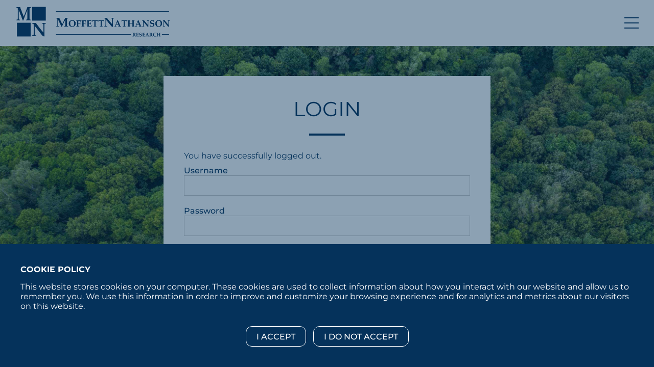

--- FILE ---
content_type: text/html; charset=utf-8
request_url: https://www.moffettnathanson.com/login?From=LogOut&ReturnUrl=%2Fmedia-coverage%3FID%3D254aa2c2-20cb-4641-9384-29225bc98cb8
body_size: 28989
content:



<!DOCTYPE html>
<html lang="en">
<head><meta charset="utf-8" /><meta http-equiv="X-UA-Compatible" content="IE=edge" /><meta id="ctl00_viewport" name="viewport" content="width=device-width, initial-scale=1" /><title>
	Login : Moffett Nathanson
</title>

    <script type="text/javascript">
        if (true && top != self) {
            top.location = self.location;
        }
    </script>
  
  <link href="/templates/moffett/css/common.css?ts=2292C009F89599F40C24B098A1E12931A1DE785B" rel="stylesheet" type="text/css" /><link href="/templates/moffett/css/select_css.css?ts=2481E64D02052431E57DF626174267F13AA6DFF9" rel="stylesheet" type="text/css" /><link href="/templates/moffett/css/css_carousel.css?ts=B1E3120967D15557C3DEBA9E5E18B43E3D8338A7" rel="stylesheet" type="text/css" /><link href="/templates/moffett/css/form.css?ts=7A609DEFA39FF187477486E7E49F149BD2F15F45" rel="stylesheet" type="text/css" /><link href="/templates/moffett/css/documents.css?ts=30F8F40F1C66BC8CF7DA65580980642AF2535362" rel="stylesheet" type="text/css" /><link href="/templates/moffett/css/funds.css?ts=EE049EEC7DAEB81AA73579877EF21DD64D0D5FD8" rel="stylesheet" type="text/css" /><link href="/templates/moffett/css/jquery.fancybox.css?ts=277BE5FCD89DBFDCF7EE3DEF350EC306E350EDC6" rel="stylesheet" type="text/css" /><link href="/css/fontawesome-all.min.css?ts=FD2795D8DB9829B501BC25B58C8F3F689FE7661F" rel="stylesheet" type="text/css" /><link href="/templates/moffett/css/video-js.min.css?ts=AD97DDE0026D68FAF10BB90701D7A1B3E22D4D73" rel="stylesheet" type="text/css" /><link href="/Templates/Moffett/media/favicon.ico" rel="shortcut icon" /><link href="/templates/moffett/css/login_form.css?ts=5FD4A180C77A0C20A45DB058E75576CF69DD1ACF" rel="stylesheet" type="text/css" /></head>
<body class="  login_page login_page pre-login-state"  >
    <form name="aspnetForm" method="post" action="/login?From=LogOut&amp;ReturnUrl=%2Fmedia-coverage%3FID%3D254aa2c2-20cb-4641-9384-29225bc98cb8" onsubmit="javascript:return WebForm_OnSubmit();" id="aspnetForm">
<div>
<input type="hidden" name="__EVENTTARGET" id="__EVENTTARGET" value="" />
<input type="hidden" name="__EVENTARGUMENT" id="__EVENTARGUMENT" value="" />
<input type="hidden" name="__LASTFOCUS" id="__LASTFOCUS" value="" />
<input type="hidden" name="__VIEWSTATE" id="__VIEWSTATE" value="V0dSyvXIQNRvT6snhMxhPLD3p6MPIltQ4dx1ftFPv80ir+v+Imoi4tSeUcNvlLwf4ioOAv6BamE/Ucur4iWvHryNl/4VysIeO5beSDKAtT+bOhAc8pv7pOOMZ7BRk4m7RNd/7Av8VpqqgDi8xEcojKyjKhIUD5ncWwpDMPAxqAQUd5aeVbeVOiGmueIJmb/umrdOVNRfF65/ADrWyZuDhGu1bDHT7wSg7bKOoksgoayY0+aQxJVolryhEzttAazsqQB8lol/zP9u79i8DdTc2vGH39AS3ovci7xEe61caX43wBDCDTfX4thp+bso01ha9xyRtP/X2G49DKnGbl8NmGDc6UYJRrh9hk1hueHwmYKzmTNf7/ol/t3JV0h+26BvdcD4Imn7e+aIcE7j3b1SFYPF8sEhsLK9D5IVJxGrVEbbVp7n/64Y/r8VP/djFVdry+x+XAArql1yVYFGsyRdvgXq7Kr/9u+TIrcwgRcz1AvJP5wwOWnC4/m5NC0OxP38RK+MoRzIQK9GQcJu1PZmdRJUR3td0bSTLHOUGRoPAz8hLH6Xk2IX7uX5r9gsaMp4OrbBXAhSJ03cZsAWCIP27x285phGX+oP85R07IjUGjuqQNxos1cMLVRvbX695y5eX/a1QZEm7V3Znkn7z4sQTgaEhA7nE2okoJJJ5m5gODsBEm6LP5jvChfSasBpahoX6y3Y6jpbijamnZFrJfqAsbptzwwILcwUgcb1ONs2j8OcRyqXX/Ye8iWakCv0kv+zqhwwPZcPveoZyU5ygcKg66KBXYDe8OXFEPSrCTTi5qY4NejPR8VbWTEpZT5/a0LiEDT+qyvLm1TfNvbYtcpLmYwcky24f9bf6bk8arN6BDHa7m2Sw232U2+0PSh1nZwHLWxNNFpJHZEpgirjXZu08ZHuHUoPT1qCoC+fpvqo2v8/RBnw/CAFdgNwp7RcZYjHlqoVijl3hK9tvEVgPirPYpxwUXe4BJDqdi1RMYY0W/LGQZ1iJxV5dFYZDQd9yD84G0HYtlYXlyvbve3qKq9HgWmimVQTnczw9BWBY531/oAnbZAZziuNptiRoZoQraiXVMEax8jA9+tSDtdakcCJupR0QhuCeReEAIndVMtzxqsBJRzctDSo0W0/sUEodA6PiO6uOXPNyKAXxfsxSAIFgdIT9f9Fpnng23T/L6jjw2RN4tfsOV24Z18QtIHyzPhrblOsSoZXbd6mxVVzhNfSQGi7DRpOTxypYBjina+AoV6Md/u69pBISG+9m7vYHYYmluK53rw5t7SnuB9k4rsH7qba5KBzzxccapAeRdQezSJAbhzJpJKHSGE1R5UfJ/n/CD278PsxR4NHraAcP9ySgMl2xg22lap6WrXmUfZ9Awxbz3NKy8dMi795cVJjUzRHDjS7hn8lTbvjXNFZokti8ITOoWBbnz7t7bkwA0hfvUlRE8Say+fIDg+m6CJP577O2sEOCAZSajnp/MBknj2Hckak9LeDL3oMi+WQ84+wxrEbfxBMHLk8FSQ+AaDphIkFnlDcaN1TcwikrUItNdePfan0tjV99xFM7Y1k6y9rEbE5lWIqZ4UVjMcYU1NTfs0IWTsR4Wt41at6lvQoeT5f4wvKcoIP01rYkcaKW6QgLV5HOmpRqoq/QJMNDXUzWT8nKtJ2n4U5ddaVXYaOlbnEUMOKtQaMgtRIYLj+c5aKEX0z/dxoLzpSiPfohDdopkHJ1qRX6ivwm7h4t8ulgCV1GXbJtUDu6I0If2vGtQndy1c8KPnzJuHIFEwV6j5+MoSn9bIKn6WU/w4tlGjRWx/Ph1jxEnj80iTNRA7qp9MQtIDRLdl5oDEI4xZTT+V0gnO1svbOfzE0N+naaIP4AzjS4GEtqfrJkbwoWXo3Af0ix4CZ19ckgZpfxWLoRl0/0HbOi3SgwbfOXcXbYeW7Pm/wP+l2b7X8O7QWWoGTGuaO/QfOSjHAfE6PpwJS5D43Xk6QoA3u+j8wjyGwPRkQTP71kKVmiXLBLBEdLMDUapqgB4z0cvUblswrLB/eVaMZWmmKMMT+mhKN2yO8D62WXxe2XZWKN32J32ca9F/txxFp7kcZSo76JJx9eor3j/OzHGrho+2zmAccXyZ0LgE58z1txDOn4KQyZPH9EMbRClFcu0I7KdYPuy0oekCZsLwVt1MgcEg/r5P9e18oV0jGDKuQyJ1o53SASwRdO2yig2M/ATL9z7bW/Hyyz3zy0yFnBtKV/SIrCTeL0WR+bs+bKWLoBqhHGAkB5dRmal3ZvzuWobazrh9k2FT6TzMCovVjquQWDZ6V3m+A/2Khn4uejHDHbCetbTiV/PneoJxgMsiQX7H6hEwD851BUzEu9urDi35hOndXnPEU2wHqGqBWAv6DBc03aA/Sjr9sL/c8PDUSSbTd8GaAjD4ySbvMDYB7ebvI7lnkWuCUO4hUGWz/rINcLDxpZYho6wYuMAXgs5HfyuN3/Q4cAeqgDxnf2miKKj5LViTKIyIyPSvh+j+DjKPYHUf1r6wPlmdN5NO81aZdJxDZCxvKyEJ4AHHTNIRAOFiV/+UwDNttfhaNEBUfdLj3b5UI09lkYAfAAUx8uJuRivwYITpbH2T4bGzTdznfOBs0OjrdIP3hV/M8TL9Dpe7cjfHnfy0sqKw8Rh0cRitipggHtPsrJuI8Xf4u/M5dJCkfyxilwhjAER54Tbgsc881hGIsW4y4TxNLfsqHXMAq7gzhiGZywyGMAIk6e2x3n0DONJ8eGGqgDuqE9l6aYHsABokP0x19jt+NGkYzsivGg/G7mAIKHw+5wc6mMNqMK0MAZSreIrcPo5ODYshyyeADcoPKxzFa6wFl++wZyIm5yI2WhgNnsvMoL5Qxj50kEXd3sCppaF7aWIyXzgtyrlq/44Emu6W8pyfJPSx+qT1S7O6iC5E3cdoB5qiqYKsYVNWA" />
</div>

<script type="text/javascript">
//<![CDATA[
var theForm = document.forms['aspnetForm'];
if (!theForm) {
    theForm = document.aspnetForm;
}
function __doPostBack(eventTarget, eventArgument) {
    if (!theForm.onsubmit || (theForm.onsubmit() != false)) {
        theForm.__EVENTTARGET.value = eventTarget;
        theForm.__EVENTARGUMENT.value = eventArgument;
        theForm.submit();
    }
}
//]]>
</script>


<script src="/WebResource.axd?d=6ti76dEKBFP-jpT-yNxBKKnbWgBI8ztmSEUrTeDSBMPWKnrCJpTu7zani8IfgKw9AdnsNBIJyqaHxQUVzqwf4x-oV9GP9ppIJT0OsPBomi81&amp;t=638901392248157332" type="text/javascript"></script>


<script src="/js/jquery.js?ts=2473D915C85A53C40BAC1AFD4D1CA0D41E902D8E" type="text/javascript"></script>
<script src="/templates/moffett/js/panels_script.js?ts=1910151F5DEECD753A549A0F7A85260E1A82906C" type="text/javascript"></script>
<script src="/js/autocomplete.js?ts=703682F969E355F5C058B711A10162197310B56C" type="text/javascript"></script>
<script src="/WebResource.axd?d=uOzzWJXJj_AoIuS7MOiwlXmp4ipQ4NdGkA_yTIuCsI39LmiH_cTfKC_881AmSe0egUF-4X7k7SqV5Y0QrDQetrrI_D6hcW0QZzEQ5Wk4c_g1&amp;t=638901392248157332" type="text/javascript"></script>
<script src="/js/jquery.fancybox.pack.js?ts=239F66FD434360A210683C1DAAEF76CBDB7545D1" type="text/javascript"></script>
<script src="/templates/moffett/js/script.js?ts=13E9995F5FEA7DC7F54AC518E2FDB8D927DD78C2" type="text/javascript"></script>
<script src="/js/bootstrap.min.js?ts=38A3E2A8B00A2C142F67104973D2DFEC670CD954" type="text/javascript"></script>
<script src="/js/bootstrap-select.js?ts=B337414B499C0F4F93008FCF77D53B14A7638716" type="text/javascript"></script>
<script src="/templates/moffett/js/video.min.js?ts=33AF7118CD56CA260D9136912197F44DDB16BD54" type="text/javascript"></script>
<script src="/js/jquery.plugins.js?ts=308E32E17BF3767108E3AAB357EDE90A9BD1C99D" type="text/javascript"></script>
<script src="/WebResource.axd?d=uws3KYenEUuzrfBK5abHxY9Nf7xYGn8aaSivxrNZlzmUgaY8swYOdXoDY77Yz5Cn2NGpxiO1J8gYPRM6wnsLsf7jJWfq7v2Vm0GeS2JuURE1&amp;t=638901392248157332" type="text/javascript"></script>
<script type="text/javascript">
//<![CDATA[
function WebForm_OnSubmit() {
if (typeof(ValidatorOnSubmit) == "function" && ValidatorOnSubmit() == false) return false;
return true;
}
//]]>
</script>

<div>

	<input type="hidden" name="__VIEWSTATEGENERATOR" id="__VIEWSTATEGENERATOR" value="18D07F1A" />
	<input type="hidden" name="__VIEWSTATEENCRYPTED" id="__VIEWSTATEENCRYPTED" value="" />
	<input type="hidden" name="__EVENTVALIDATION" id="__EVENTVALIDATION" value="VGbf7dlXlog2BNPvzcGI3/EuHVYpLGzf6yOitrWB+nMNxlWiAAAhZd0Ls1aKeE7TP5DgD+nVfGECWlWX6bNfJEY3+eal+CQQC8mbvQT6umyKHo3vcfoBTdVcpDfMyayAzXJkYXowQyyczF3a4j7r03pE/28VitI8Jj75j5lbOj9Oj0R3D8sw5OB/ONEakhJD7gVGYRm+O9BNlP46fIj4fsGRV3mKKgBKmoya6JK1lEIcrQRLV2Iqr+/ZC4n5I81a" />
</div>
        <div><input name="__RequestVerificationToken" type="hidden" value="YuF-Le4A78-GgAHY4cws_iPfnrEgUIXizvzr_V6fjvQwm9ceBddTyV7QLaxuhcIqfzQPG5f728wNDKSwwXSkyeqmElUYPwkhx96PL00Nl7I1" /></div>
        
        <header id="ctl00_ctl05_pnlHeaderLayout_menuHeader">
    <nav>
        <div class="logo">
            <a href="/default.aspx">
                <img src="/Media2/logo_f3419060-968e-43d6-aa47-3703473cfe96.png" alt="Moffett Nathanson">
            </a>
        </div><ul class="main_nav" id="ctl00_ctl05_pnlHeaderLayout_secMenu">

        
                <li id="ctl00_ctl05_ContentMenu_pnlHeaderLayout_pages_menu__" class="menu_item_0 menu_item__ "><a href="/#About_Us"
                    class="" >About Us</a>
            

        
        </li>
    

        
                <li id="ctl00_ctl05_ContentMenu_pnlHeaderLayout_pages_menu__" class="menu_item_1 menu_item__ "><a href="/#Team"
                    class="" >Team</a>
            

        
        </li>
    

        
                <li id="ctl00_ctl05_ContentMenu_pnlHeaderLayout_pages_menu__" class="menu_item_2 menu_item__ "><a href="/#Contact_Us"
                    class="" >Contact Us</a>
            

        
        </li>
    

        
                <li id="ctl00_ctl05_ContentMenu_pnlHeaderLayout_pages_menu_media-research" class="menu_item_3 menu_item_media-research "><a href="/media-research"
                    class="" >Research</a>
            

        
        </li>
    

        
                <li id="ctl00_ctl05_ContentMenu_pnlHeaderLayout_pages_menu_media-conferencecall" class="menu_item_4 menu_item_media-conferencecall "><a href="/media-conferencecall"
                    class="" >Conference Calls</a>
            

        
        </li>
    

        
                <li id="ctl00_ctl05_ContentMenu_pnlHeaderLayout_pages_menu_media-events" class="menu_item_5 menu_item_media-events "><a href="/media-events"
                    class="" >Corporate Access</a>
            

        
        </li>
    

        
                <li id="ctl00_ctl05_ContentMenu_pnlHeaderLayout_pages_menu_coverage" class="menu_item_6 menu_item_coverage "><a href="/coverage"
                    class="" >Coverage Universe</a>
            

        
        </li>
    

        
                <li id="ctl00_ctl05_ContentMenu_pnlHeaderLayout_pages_menu_login" class="menu_item_7 menu_item_login "><a href="/Login"
                    class="active" >Login</a>
            

        
        </li>
    
</ul>

        <section class="mobile_navigation" id="ctl00_ctl05_pnlHeaderLayout_secMenuMob">
            <a class="menu_button"></a>
            <ul>

        
                <li id="ctl00_ctl05_ContentMenu1_pnlHeaderLayout_pages_menu__" class="menu_item_0 menu_item__ "><a href="/#About_Us"
                    class="" >About Us</a>
            

        
        </li>
    

        
                <li id="ctl00_ctl05_ContentMenu1_pnlHeaderLayout_pages_menu__" class="menu_item_1 menu_item__ "><a href="/#Team"
                    class="" >Team</a>
            

        
        </li>
    

        
                <li id="ctl00_ctl05_ContentMenu1_pnlHeaderLayout_pages_menu__" class="menu_item_2 menu_item__ "><a href="/#Contact_Us"
                    class="" >Contact Us</a>
            

        
        </li>
    

        
                <li id="ctl00_ctl05_ContentMenu1_pnlHeaderLayout_pages_menu_media-research" class="menu_item_3 menu_item_media-research "><a href="/media-research"
                    class="" >Research</a>
            

        
        </li>
    

        
                <li id="ctl00_ctl05_ContentMenu1_pnlHeaderLayout_pages_menu_media-conferencecall" class="menu_item_4 menu_item_media-conferencecall "><a href="/media-conferencecall"
                    class="" >Conference Calls</a>
            

        
        </li>
    

        
                <li id="ctl00_ctl05_ContentMenu1_pnlHeaderLayout_pages_menu_media-events" class="menu_item_5 menu_item_media-events "><a href="/media-events"
                    class="" >Corporate Access</a>
            

        
        </li>
    

        
                <li id="ctl00_ctl05_ContentMenu1_pnlHeaderLayout_pages_menu_coverage" class="menu_item_6 menu_item_coverage "><a href="/coverage"
                    class="" >Coverage Universe</a>
            

        
        </li>
    

        
                <li id="ctl00_ctl05_ContentMenu1_pnlHeaderLayout_pages_menu_login" class="menu_item_7 menu_item_login "><a href="/Login"
                    class="active" >Login</a>
            

        
        </li>
    
<li id="ctl00_ctl05_pnlHeaderLayout_Menu_Subscriptions_Mob" class="subscriptions_mob_link">
                  <a href="subscriptions">Subscriptions</a>
                </li></ul>
        </section>
        <span class="login_container" style="display: none;"></span>
    </nav></header>

        <div class="main_fullpage">

            
    

        

                <div class='wrapper' data-anchor='Main_Section'>
                    

<section class="main_container" id="main_container" role="main">
    

    <span id="ctl00_cphMain_ctl00_rptSections_ctl00_ctl00_sectionMainContainerHeader"></span>
    

            <section class="banner" role="banner">
                
                
                <div></div>
            
            </section>

    

            <article>
                
                    
                

<div class="access_box">
    
    



<script type="text/javascript">
    if (true) {
        var isInIframe = window.frameElement && window.frameElement.nodeName == "IFRAME";

        if (top.location != self.location || isInIframe==1) {
            top.location = self.location;
        }
    }
</script>

<div id="ctl00_cphMain_ctl00_rptSections_ctl00_ctl00_rptElement_ctl00_ctl00_ucLoginControl_panLogin" onkeypress="javascript:return WebForm_FireDefaultButton(event, &#39;ctl00_cphMain_ctl00_rptSections_ctl00_ctl00_rptElement_ctl00_ctl00_ucLoginControl_btnLoginSubmit&#39;)">
	
    
    <div id="ctl00_cphMain_ctl00_rptSections_ctl00_ctl00_rptElement_ctl00_ctl00_ucLoginControl_tblLogin">
    
            <section  class="login_form">
                <h1>Login
                    
                </h1>
                <div><span id="ctl00_cphMain_ctl00_rptSections_ctl00_ctl00_rptElement_ctl00_ctl00_ucLoginControl_lblLogout">You have successfully logged out.</span></div>
                <div><span id="ctl00_cphMain_ctl00_rptSections_ctl00_ctl00_rptElement_ctl00_ctl00_ucLoginControl_lblError" class="LoginErrorMessage"></span></div>
                <div><span id="ctl00_cphMain_ctl00_rptSections_ctl00_ctl00_rptElement_ctl00_ctl00_ucLoginControl_rfvUserName" class="LoginErrorMessage" style="color:Red;display:none;">* Username is required</span></div>
                <div><span id="ctl00_cphMain_ctl00_rptSections_ctl00_ctl00_rptElement_ctl00_ctl00_ucLoginControl_rfvPassword" class="LoginErrorMessage" style="color:Red;display:none;">* Password is required</span></div><div class="request"><label for="ctl00_cphMain_ctl00_rptSections_ctl00_ctl00_rptElement_ctl00_ctl00_ucLoginControl_txtUsername" id="ctl00_cphMain_ctl00_rptSections_ctl00_ctl00_rptElement_ctl00_ctl00_ucLoginControl_lblUserName">Username</label><input name="ctl00$cphMain$ctl00$rptSections$ctl00$ctl00$rptElement$ctl00$ctl00$ucLoginControl$txtUsername" type="text" id="ctl00_cphMain_ctl00_rptSections_ctl00_ctl00_rptElement_ctl00_ctl00_ucLoginControl_txtUsername" class="username" autocomplete="off" /></div>
		        <div class="request"><label for="ctl00_cphMain_ctl00_rptSections_ctl00_ctl00_rptElement_ctl00_ctl00_ucLoginControl_txtPassword" id="ctl00_cphMain_ctl00_rptSections_ctl00_ctl00_rptElement_ctl00_ctl00_ucLoginControl_lblPassword">Password</label><input name="ctl00$cphMain$ctl00$rptSections$ctl00$ctl00$rptElement$ctl00$ctl00$ucLoginControl$txtPassword" type="password" id="ctl00_cphMain_ctl00_rptSections_ctl00_ctl00_rptElement_ctl00_ctl00_ucLoginControl_txtPassword" class="password" autocomplete="off" /></div><div class="button_holder_lf"><input type="image" name="ctl00$cphMain$ctl00$rptSections$ctl00$ctl00$rptElement$ctl00$ctl00$ucLoginControl$btnLoginSubmit" id="ctl00_cphMain_ctl00_rptSections_ctl00_ctl00_rptElement_ctl00_ctl00_ucLoginControl_btnLoginSubmit" class="login_submit" src="/templates/moffett/media/enter_button.png?ts=76C5DDDF35014ACED483728D8321F8D150872531" alt="Go" onclick="javascript:WebForm_DoPostBackWithOptions(new WebForm_PostBackOptions(&quot;ctl00$cphMain$ctl00$rptSections$ctl00$ctl00$rptElement$ctl00$ctl00$ucLoginControl$btnLoginSubmit&quot;, &quot;&quot;, true, &quot;LoginForm&quot;, &quot;&quot;, false, false))" style="border-width:0px;" /></div><div class="request rm_st1">
                    <span class="checkbox_type">
                        <input name="ctl00$cphMain$ctl00$rptSections$ctl00$ctl00$rptElement$ctl00$ctl00$ucLoginControl$cbRememberMe" type="checkbox" id="ctl00_cphMain_ctl00_rptSections_ctl00_ctl00_rptElement_ctl00_ctl00_ucLoginControl_cbRememberMe" />
                        <span></span><span></span>
                    </span>
                    <span><label for="ctl00_cphMain_ctl00_rptSections_ctl00_ctl00_rptElement_ctl00_ctl00_ucLoginControl_cbRememberMe">Remember Me</label></span>
                </div><div class="fp_link2">
                    <div class="fp_link"><a href="#fp_form">Have you forgotten your password? Reset it here.</a></div>
                </div>
                <script type="text/javascript">
                    $(window).on('beforeunload', function () {
                        $("#ctl00_cphMain_ctl00_rptSections_ctl00_ctl00_rptElement_ctl00_ctl00_ucLoginControl_btnLoginSubmit").attr("disabled", "disabled");
                    });
                </script>
            </section>
        
    </div>

    <div style="display:none;" class="retrieve_password_form">
		<h3 style="text-transform:uppercase">Reset Your Password</h3>
        <section  id="fp_form">
		<fieldset>
			<p id="ctl00_cphMain_ctl00_rptSections_ctl00_ctl00_rptElement_ctl00_ctl00_ucLoginControl_spanTextForForgotPassword">
                <p>To receive an email with a temporary password, please enter your Username and click Enter to complete your password reset request.</p><br />
			</p>

            <div class="LoginErrorMessage">
                <span id="ctl00_cphMain_ctl00_rptSections_ctl00_ctl00_rptElement_ctl00_ctl00_ucLoginControl_lblForgotPasswordError"></span>
            </div> 
        	<div>
                <span id="ctl00_cphMain_ctl00_rptSections_ctl00_ctl00_rptElement_ctl00_ctl00_ucLoginControl_rfvForgotPasswordEmail" class="LoginErrorMessage" style="color:Red;display:none;">* Username is required</span>
            </div>

            <div id="ctl00_cphMain_ctl00_rptSections_ctl00_ctl00_rptElement_ctl00_ctl00_ucLoginControl_PanelEmail" onkeypress="javascript:return WebForm_FireDefaultButton(event, &#39;ctl00_cphMain_ctl00_rptSections_ctl00_ctl00_rptElement_ctl00_ctl00_ucLoginControl_btnForgotPasswordSubmit&#39;)">
		
			    <div class="request">
				    <label for="ctl00_cphMain_ctl00_rptSections_ctl00_ctl00_rptElement_ctl00_ctl00_ucLoginControl_txtForgotPasswordUserName" id="ctl00_cphMain_ctl00_rptSections_ctl00_ctl00_rptElement_ctl00_ctl00_ucLoginControl_lblForgotPasswordLabel">Username</label>
				    <input name="ctl00$cphMain$ctl00$rptSections$ctl00$ctl00$rptElement$ctl00$ctl00$ucLoginControl$txtForgotPasswordUserName" type="text" id="ctl00_cphMain_ctl00_rptSections_ctl00_ctl00_rptElement_ctl00_ctl00_ucLoginControl_txtForgotPasswordUserName" class="email" autocomplete="off" />
			    </div>
			    <div class="button_holder_lf">
                    <input type="image" name="ctl00$cphMain$ctl00$rptSections$ctl00$ctl00$rptElement$ctl00$ctl00$ucLoginControl$btnForgotPasswordSubmit" id="ctl00_cphMain_ctl00_rptSections_ctl00_ctl00_rptElement_ctl00_ctl00_ucLoginControl_btnForgotPasswordSubmit" src="/templates/moffett/media/enter_button.png?ts=76C5DDDF35014ACED483728D8321F8D150872531" alt="Submit" onclick="javascript:WebForm_DoPostBackWithOptions(new WebForm_PostBackOptions(&quot;ctl00$cphMain$ctl00$rptSections$ctl00$ctl00$rptElement$ctl00$ctl00$ucLoginControl$btnForgotPasswordSubmit&quot;, &quot;&quot;, true, &quot;PasswordForm&quot;, &quot;&quot;, false, false))" style="border-width:0px;" />
			    </div>
            
	</div>
		</fieldset>
		</section>
	</div>

    

</div>

















    

</div>

            </article>

        
    
</section>

                </div>

    




        </div>

        
        <footer>
            <div class="container"><ul class="footer_nav">
                    
	                <li class=""><a href="/disclosures" target="_self">Disclosures</a></li>
	                
                </ul>
                <p>Copyright &copy; 2026 :::: MoffettNathanson LLC :::: All Rights Reserved.&nbsp;</p>

            </div>
            
        </footer><div class="footer_disclaimer" id="popupDisclaimer">
    <div class="footer_disclaimer_block">
        <h1>COOKIE POLICY</h1>

<p>This website stores cookies on your computer. These cookies are used to collect information about how you interact with our website and allow us to remember you. We use this information in order to improve and customize your browsing experience and for analytics and metrics about our visitors on this website.</p>

        <div class="button_holder">
            <input type="button" onclick="WV.AcceptDisclaimer()" value="I Accept" class="button_st1">
            <input type="button" onclick="" value="I do not Accept" class="button_st2">
        </div>
    </div>
</div>

<script>
    var WV = WV || {};

    WV.AcceptDisclaimer = function () {
        let url = new URL(window.location);
        url.searchParams.set('AcceptDisclaimer', '1');

        $.ajax({
            url: url.toString(),
            type: "POST",
            contentType: 'application/json',
            cache: false,
                success: function () {
                    $(".footer_disclaimer").hide();
                }
        });
    };

    $(function () {
        if (typeof (WV.CookieDisclaimerInit) === 'function') {
            WV.CookieDisclaimerInit();
        }
    });
</script>



        <div id="ctl00_pnlScript">

</div>
    
<script type="text/javascript">
//<![CDATA[
var Page_Validators =  new Array(document.getElementById("ctl00_cphMain_ctl00_rptSections_ctl00_ctl00_rptElement_ctl00_ctl00_ucLoginControl_rfvUserName"), document.getElementById("ctl00_cphMain_ctl00_rptSections_ctl00_ctl00_rptElement_ctl00_ctl00_ucLoginControl_rfvPassword"), document.getElementById("ctl00_cphMain_ctl00_rptSections_ctl00_ctl00_rptElement_ctl00_ctl00_ucLoginControl_rfvForgotPasswordEmail"));
//]]>
</script>

<script type="text/javascript">
//<![CDATA[
var ctl00_cphMain_ctl00_rptSections_ctl00_ctl00_rptElement_ctl00_ctl00_ucLoginControl_rfvUserName = document.all ? document.all["ctl00_cphMain_ctl00_rptSections_ctl00_ctl00_rptElement_ctl00_ctl00_ucLoginControl_rfvUserName"] : document.getElementById("ctl00_cphMain_ctl00_rptSections_ctl00_ctl00_rptElement_ctl00_ctl00_ucLoginControl_rfvUserName");
ctl00_cphMain_ctl00_rptSections_ctl00_ctl00_rptElement_ctl00_ctl00_ucLoginControl_rfvUserName.controltovalidate = "ctl00_cphMain_ctl00_rptSections_ctl00_ctl00_rptElement_ctl00_ctl00_ucLoginControl_txtUsername";
ctl00_cphMain_ctl00_rptSections_ctl00_ctl00_rptElement_ctl00_ctl00_ucLoginControl_rfvUserName.focusOnError = "t";
ctl00_cphMain_ctl00_rptSections_ctl00_ctl00_rptElement_ctl00_ctl00_ucLoginControl_rfvUserName.errormessage = "* Username is required";
ctl00_cphMain_ctl00_rptSections_ctl00_ctl00_rptElement_ctl00_ctl00_ucLoginControl_rfvUserName.display = "Dynamic";
ctl00_cphMain_ctl00_rptSections_ctl00_ctl00_rptElement_ctl00_ctl00_ucLoginControl_rfvUserName.validationGroup = "LoginForm";
ctl00_cphMain_ctl00_rptSections_ctl00_ctl00_rptElement_ctl00_ctl00_ucLoginControl_rfvUserName.evaluationfunction = "RequiredFieldValidatorEvaluateIsValid";
ctl00_cphMain_ctl00_rptSections_ctl00_ctl00_rptElement_ctl00_ctl00_ucLoginControl_rfvUserName.initialvalue = "";
var ctl00_cphMain_ctl00_rptSections_ctl00_ctl00_rptElement_ctl00_ctl00_ucLoginControl_rfvPassword = document.all ? document.all["ctl00_cphMain_ctl00_rptSections_ctl00_ctl00_rptElement_ctl00_ctl00_ucLoginControl_rfvPassword"] : document.getElementById("ctl00_cphMain_ctl00_rptSections_ctl00_ctl00_rptElement_ctl00_ctl00_ucLoginControl_rfvPassword");
ctl00_cphMain_ctl00_rptSections_ctl00_ctl00_rptElement_ctl00_ctl00_ucLoginControl_rfvPassword.controltovalidate = "ctl00_cphMain_ctl00_rptSections_ctl00_ctl00_rptElement_ctl00_ctl00_ucLoginControl_txtPassword";
ctl00_cphMain_ctl00_rptSections_ctl00_ctl00_rptElement_ctl00_ctl00_ucLoginControl_rfvPassword.focusOnError = "t";
ctl00_cphMain_ctl00_rptSections_ctl00_ctl00_rptElement_ctl00_ctl00_ucLoginControl_rfvPassword.errormessage = "* Password is required";
ctl00_cphMain_ctl00_rptSections_ctl00_ctl00_rptElement_ctl00_ctl00_ucLoginControl_rfvPassword.display = "Dynamic";
ctl00_cphMain_ctl00_rptSections_ctl00_ctl00_rptElement_ctl00_ctl00_ucLoginControl_rfvPassword.validationGroup = "LoginForm";
ctl00_cphMain_ctl00_rptSections_ctl00_ctl00_rptElement_ctl00_ctl00_ucLoginControl_rfvPassword.evaluationfunction = "RequiredFieldValidatorEvaluateIsValid";
ctl00_cphMain_ctl00_rptSections_ctl00_ctl00_rptElement_ctl00_ctl00_ucLoginControl_rfvPassword.initialvalue = "";
var ctl00_cphMain_ctl00_rptSections_ctl00_ctl00_rptElement_ctl00_ctl00_ucLoginControl_rfvForgotPasswordEmail = document.all ? document.all["ctl00_cphMain_ctl00_rptSections_ctl00_ctl00_rptElement_ctl00_ctl00_ucLoginControl_rfvForgotPasswordEmail"] : document.getElementById("ctl00_cphMain_ctl00_rptSections_ctl00_ctl00_rptElement_ctl00_ctl00_ucLoginControl_rfvForgotPasswordEmail");
ctl00_cphMain_ctl00_rptSections_ctl00_ctl00_rptElement_ctl00_ctl00_ucLoginControl_rfvForgotPasswordEmail.controltovalidate = "ctl00_cphMain_ctl00_rptSections_ctl00_ctl00_rptElement_ctl00_ctl00_ucLoginControl_txtForgotPasswordUserName";
ctl00_cphMain_ctl00_rptSections_ctl00_ctl00_rptElement_ctl00_ctl00_ucLoginControl_rfvForgotPasswordEmail.focusOnError = "t";
ctl00_cphMain_ctl00_rptSections_ctl00_ctl00_rptElement_ctl00_ctl00_ucLoginControl_rfvForgotPasswordEmail.errormessage = "* Username is required";
ctl00_cphMain_ctl00_rptSections_ctl00_ctl00_rptElement_ctl00_ctl00_ucLoginControl_rfvForgotPasswordEmail.display = "Dynamic";
ctl00_cphMain_ctl00_rptSections_ctl00_ctl00_rptElement_ctl00_ctl00_ucLoginControl_rfvForgotPasswordEmail.validationGroup = "PasswordForm";
ctl00_cphMain_ctl00_rptSections_ctl00_ctl00_rptElement_ctl00_ctl00_ucLoginControl_rfvForgotPasswordEmail.evaluationfunction = "RequiredFieldValidatorEvaluateIsValid";
ctl00_cphMain_ctl00_rptSections_ctl00_ctl00_rptElement_ctl00_ctl00_ucLoginControl_rfvForgotPasswordEmail.initialvalue = "";
//]]>
</script>


<script type="text/javascript">
//<![CDATA[
var WV = WV || {}; WV.PageName='Login';
var Page_ValidationActive = false;
if (typeof(ValidatorOnLoad) == "function") {
    ValidatorOnLoad();
}

function ValidatorOnSubmit() {
    if (Page_ValidationActive) {
        return ValidatorCommonOnSubmit();
    }
    else {
        return true;
    }
}
        WebForm_AutoFocus('ctl00_cphMain_ctl00_rptSections_ctl00_ctl00_rptElement_ctl00_ctl00_ucLoginControl_txtUsername');//]]>
</script>
</form>

    <script type="text/javascript">
        var WV = WV || {};
        WV.TemplateRoot = "/Templates/Moffett/";
        WV.PageTitleTemplate = "[Section] : Moffett Nathanson";

        WV.Translate = {
            "ButtonRegistered": "Registered",
            "MsgErrorGenericTryLater": "Something went wrong. Please try later.",
            "ItemAll": "All",
            "NavAllDocuments": "All Documents",
            "NavNewDocuments": "New Documents"
        }
        // header for post ajax requests
        function WVSetRequestVerificationTokenToAjax(xhr) {
            var antiForgeryToken = $("input[name=__RequestVerificationToken]").val();
            xhr.setRequestHeader("__RequestVerificationToken", antiForgeryToken);
        }
        $.ajaxSetup({
            beforeSend: WVSetRequestVerificationTokenToAjax
        })

        $('body').addClass('lang_en');
    </script>
    
   
     

    
    


</body>
</html>


--- FILE ---
content_type: text/css
request_url: https://www.moffettnathanson.com/templates/moffett/css/common.css?ts=2292C009F89599F40C24B098A1E12931A1DE785B
body_size: 8279
content:

@font-face {
    font-family: 'Montserrat';
    src: url('../fonts/Montserrat-Bold.woff2') format('woff2'),
        url('../fonts/Montserrat-Bold.woff') format('woff');
    font-weight: bold;
    font-style: normal;
    font-display: swap;
}

@font-face {
    font-family: 'Montserrat';
    src: url('../fonts/Montserrat-Medium.woff2') format('woff2'),
        url('../fonts/Montserrat-Medium.woff') format('woff');
    font-weight: 500;
    font-style: normal;
    font-display: swap;
}

@font-face {
    font-family: 'Montserrat';
    src: url('../fonts/Montserrat-Regular.woff2') format('woff2'),
        url('../fonts/Montserrat-Regular.woff') format('woff');
    font-weight: normal;
    font-style: normal;
    font-display: swap;
}

@font-face {
    font-family: 'Montserrat';
    src: url('../fonts/Montserrat-Italic.woff2') format('woff2'),
        url('../fonts/Montserrat-Italic.woff') format('woff');
    font-weight: normal;
    font-style: italic;
    font-display: swap;
}

html, body { height:100%;}

body { 
margin:0px;
padding:0px;
width:100%;
background-color:#ffffff;
font-size:16px;
color:#05325b;
font-family: 'Montserrat', sans-serif;
box-sizing: border-box;
}

pre, code {
    font-family: inherit !important;
    margin: 0px !important;
	padding:0px!important;
	width:100%!important;
	font-size: inherit !important;
	white-space:normal;
}

form {
height:100%;
}

article, aside, body,
div,
em, embed,
fieldset, figcaption, figure, font, footer, form, 
h1, h2, h3, h4, h5, h6, header, hgroup, html,
iframe, img, ins,
label, 
nav,
object,
p,
section,
table, tbody, tfoot, thead, th, tr, tdvideo, tt {
    border:0px;
	outline: 0px;
    margin: 0px;
	padding: 0px;
    vertical-align: top; 
	}

table, table td { 
	padding:0px;
	border:none;
	border-collapse:collapse;
}

header, nav, section, article, aside, footer {display:block;}

a img { border:0px; outline: none;}

.logo img,
.main_nav,
.main_nav li a:before,
.main_nav li a:after,
.user_nav,
a,
table tr,
table tr td, ul li,
input[type="button"],
input[type="submit"] {
-webkit-transition-property: all;
-moz-transition-property: all;
-o-transition-property: all;
transition-property: all;
-webkit-transition-duration: 0.5s;
-moz-transition-duration: 0.5s;
-o-transition-duration: 0.5s;
transition-duration: 0.5s;
-webkit-transition-timing-function: linear;
-moz-transition-timing-function: linear;
-o-transition-timing-function: linear;
transition-timing-function: linear;
}

a { 
color:#05325b; 
text-decoration:none; 
border:0px; 
outline:none; 
outline:0px;
text-decoration:none;
}

a:hover, a:focus { color:#05325b; }

input, select,
select option,
textarea, button {
font-family: 'Montserrat', sans-serif;
}

input[type="text"],
input[type="password"],
input[type="email"]{
background: #ffffff;
height:40px;
padding-left:5px;
box-sizing:border-box;
border:1px solid #cccccc;
}

select {border-color:#cccccc;}

input[type="button"],
input[type="submit"]{
height: 40px;
border: 0px;
font-size: 16px;
font-weight:500;
text-transform: uppercase;
background: #05325B;
color: #ffffff;
padding-left: 20px;
padding-right: 20px;
border-radius:12px;
cursor: pointer;
}

input[type="button"]:hover,
input[type="submit"]:hover {
color:#00c0ff;
}

input,
button,
select {outline:0px!important;}

select {height:40px;}

p { margin-bottom:18px; line-height:1.5;}

h1, h2 {font-family: 'Montserrat', sans-serif;}

h1 { font-size:40px;  font-weight:normal; text-align:center; padding-bottom:30px; line-height:normal; color:#05325b; text-transform:uppercase;  }
h2 {font-size:24px;padding-bottom: 12px;padding-top: 12px;font-weight:400;line-height:normal;color:#05325b;text-transform:uppercase;}
h3 { font-size:20px; padding-bottom:0px; font-weight: bold; line-height:normal; color:#05325b;}
h4 { font-size:16px; font-style:italic; padding-bottom:8px;  font-weight: bold; color:#05325b; line-height:normal;}

h3.h3_st2 { padding-bottom:10px;}

h1:after {
    content: "";
    height: 4px;
    width: 70px;
    display: block;
    margin: 0px auto;
    background-color: #05325b;
    margin-top: 24px;
}

.form_inline h2,
.disclosures_page h2 {font-size:19pt; padding-bottom:16px;}

.title_page {text-align:center; padding-top:60px;}

h1 a.reg_login_win {
color:#05325B;
font-family:'Montserrat', sans-serif!important;
font-size:12px!important;
text-decoration: underline;
text-transform: none!important;
text-align: right;
margin-left:99px;
cursor: pointer;
}

.main_fullpage {
width:100%;
height:100%;
display:table;
padding-top:90px;
box-sizing:border-box;
}


.home_page .main_fullpage {
padding-top:0px;
}

.wrapper {
width:100%;
box-sizing: border-box;
margin:0px;
}

.home_page header.affix,
header {
width:100%;
position:fixed; 
top:0px;
box-sizing:border-box;
margin:0px auto;
height:90px;
z-index:99;
left:0px;
background:#ffffff;
}

.home_page header {
    position:absolute;
    top: calc(100svh - 90px);
}

.logo { 
text-align:left; 
padding:11px 0px 11px 30px; 
box-sizing:border-box;
position:absolute;
top:0px;
left:0px;
}

.home_page header.affix .logo img,
.logo img {height:64px;  display:block; opacity:1;}

.home_page header .logo img {
    opacity: 0;
}

header nav {
width:100%;
}

header nav > ul {
padding:0px;
margin:0px;
list-style:none;
}

header nav > ul > li { 
padding:0px;
margin:0px;
list-style:none;
}

.home_page header.affix .main_nav,
.main_nav {
margin-top:40px;
text-align:center;
float:right;
margin-right: 30px;
}

.home_page header .main_nav {
    float:none;	
    margin-left:auto;
    margin-right:auto;
}

.main_nav > li {
list-style:none; 
padding:0px 0px; 
margin:0px 15px; 
display:inline-block;
position:relative; 
}

.main_nav > li:last-child {
margin-right:0px;
}

.main_nav > li:first-child {
margin-left:0px;
}

.main_nav > li.login {display:none!important;}

.main_nav > li > a {
color:#05325b;
font-size:16px;
letter-spacing:0px;
display:block;
padding:0px 0px 31px 0px;
position:relative;
text-transform:uppercase;
font-weight:500;
}

.main_nav > li > a:after {
display:block;
content:"";
height:4px;
width:100%;
position:absolute;
bottom:0px;
left:0px;
}

.main_nav li a:hover {
color:#00c0ff;
cursor:pointer;
}

.main_nav li a.active { 
color:#05325b!important;
}

.main_nav li a.active:after { 
color:#05325b!important;
background:#05325b;
}

.media-events_page .main_nav li a.active:after, 
.media-research_page .main_nav li a.active:after, 
.media-conferencecall_page .main_nav li a.active:after, 
.login_page .main_nav li a.active:after,
.coverage_page .main_nav li a.active:after {
    color:#05325b!important;
    background:#05325b;
}

.main_nav li:hover ul { display:block;}

.main_nav li ul { 
display:none;
min-width:180px;
background-color:#cccccc;
position:absolute;
top:43px;
left:-7px;
list-style:none;
padding:0px;
margin:0px;
z-index:10;
}

.main_nav li ul li { 
float:none!important; 
white-space:nowrap; 
list-style:none;
padding:0px;
margin:0px;
line-height:normal;
}

.main_nav li ul li a {
color:#ffffff;
display:block;
padding:15px 20px;
line-height:normal;
font-size:17px;
text-transform:uppercase;
}

.main_nav li ul li a:hover {color:#05325b;}

@media all and (max-width: 1330px) {.main_nav li ul li a, .main_nav li  a {font-size:15px; } }

.main_container {
margin:0px auto;
padding-top:0px;
}

.main_container article {
padding: 40px 30px 60px 30px;
width: 100%;
min-height: 180px;
box-sizing: border-box;
margin:0px auto;
max-width:1100px;
}

.main_container > article:has(.coverage-title)::after {
	content: "";
    height: .7px;
    width: 100%;
    display: block;
    background-color: #05325b;
}

.login_page .wrapper .main_container article {
max-width:1100px;
}
.home_page .wrapper .main_container article {
max-width:1175px;
}
.home_page .wrapper .main_container article p { max-width: 1040px; margin-right: auto; margin-left: auto }

.login_page .wrapper .main_container,
.home_page .wrapper .main_container {
padding:0px 0px;
display:flex;
flex-wrap:wrap;
}

.home_page .wrapper .title_page {width:100%;}

.home_page .wrapper .banner {order:2;}

.home_page .wrapper.home .main_container {padding:0px;}

.home_page .wrapper .main_container .title_page {padding-top:160px;}

.home_content ul {
padding:0px;
margin:0px 0px 0px -40px;
list-style:none;
display:flex;
flex-wrap:wrap;
width: calc(100% + 81px);
}

.home_content ul li {
padding:0px;
margin:0px 0px;
list-style:none;
width:33.33333%;
}

.home_content ul li a {
width:100%;
background:#05325b;
color:#ffffff;
text-transform:uppercase;
text-align:center;
padding:30px 10px;
box-sizing:border-box;
display:block;
font-size:18px;
}

.home_content h1 {
margin-top:40px;
font-size:16px;
font-weight:600;
padding-bottom:15px;
}

.home_content ul li:nth-child(1) a {background:#4e6e8c; border-radius:0px 0px 0px 12px;}
.home_content ul li:nth-child(2) a {background:#1d456b;}
.home_content ul li:nth-child(3) a {background:#05325b; border-radius:0px 0px 12px 0px;}

.home_content ul li a:hover {background:#00c0ff;}

.home_content h1:after {display:none;}

.home_content {
background:rgba(255,255,255,0.88);
max-width:720px;
padding:40px 40px 0px 40px;
box-sizing:border-box;
text-align:center;
margin-top:40px;
opacity:0;
-webkit-transition-property: all;
-moz-transition-property: all;
-o-transition-property: all;
transition-property: all;
-webkit-transition-duration: 0.7s;
-moz-transition-duration: 0.7s;
-o-transition-duration: 0.7s;
transition-duration: 0.7s;
-webkit-transition-timing-function: linear;
-moz-transition-timing-function: linear;
-o-transition-timing-function: linear;
transition-timing-function: linear;
border-radius:12px 12px 15px 15px;
}

.home_content.show {
opacity:1;
}

.home_content img {
max-width:100%;
width:100%;
max-width:500px;
margin:0px auto 40px auto;
}

.home_content p {
line-height:1.5em;
font-size:18px;
color:#05325b;
}


/*Inner pages*/

.banner {
min-height:250px;
height:22vw;
width:100%;
text-align:left;
background:#05325B;
}

.banner div {
background:url(../media/back_all.jpg) center center no-repeat;
background-size:cover;
background-attachment:fixed;
text-align:center;
overflow:hidden;	
min-height:250px;
height:22vw;
width:100%;
display:none;
}

.home_page .wrapper.home .banner,
.home_page .wrapper.home .banner div {
height:100vh;
background:url(../media/back_all.jpg) left center no-repeat;
background-size:cover;
}

.home_page .wrapper.home .banner,
.home_page .wrapper.home .banner div::before {
    content: '';
    position: absolute;
    top: 0;
    left: 0;
    width: 100%;
    height: 60%;
    background: linear-gradient(to bottom, rgba(0, 0, 0, 0.4), rgba(0, 0, 0, 0));
    pointer-events: none;
}

.login_page .banner,
.login_page .banner div {
    height:100vh;
    background:url(../media/back_login.jpg) left center no-repeat;
    background-size:cover;
}

.login_page .banner,
.home_page .wrapper.home .banner {
position: fixed;
z-index: -1;
top: 0px;
left: 0px;
z-index:-1;
}

.home_page .wrapper.team_page .banner div {
background:url(../media/back_all.jpg) left center no-repeat;
background-size:cover;
background-attachment:fixed;
}

.home_page .wrapper.about_us_page .banner div {
background:url(../media/back_all.jpg) left center no-repeat;
background-size:cover;
background-attachment:fixed;
}

.home_page .wrapper.home {min-height:100vh;}

.wrapper.about_us_page {
background:#f0f0f0;
text-align:center;
font-size:18px;
color:#05325b;
}

.wrapper.contact_page .banner {display:none;}

.person_bio img {margin-bottom:20px; width:230px; height:250px; object-fit:cover; }

.person_bio { 
width:100%; 
display:flex; 
flex-wrap:wrap; 
padding-top:23px; 
padding-bottom:5px;
}

.person_bio .bio_aside {
width:230px;
margin-right:40px;
}

.person_bio .content_bio {
width:calc(100% - 270px);
} 

.person_bio .content_bio h2 {color:#ffffff; text-transform:none; padding-bottom:5px;}
.person_bio .content_bio h3 {margin-bottom:20px; color:#00c0ff; font-size:16px; text-transform:uppercase; font-weight:normal;}

.person_bio .bio_aside a {
color:#ffffff;
display:block;
margin-bottom:10px;
border:1px solid #ffffff;
padding:10px 12px;
border-radius:12px;
box-sizing:border-box;
max-width:230px;
}

.person_bio .bio_aside a:hover {
border:1px solid #00c0ff;
color:#00c0ff;
}

.button_documents:before {
font:var(--fa-font-solid);
margin-right:10px;
content:"\f56d"; /* file-arrow-down */
}

.button_report:before {
font:var(--fa-font-solid);
margin-right:10px;
content:"\f0c5"; /* copy */
}

.text_conteiner_st2 {
max-width:760px;
margin:0px auto;
text-align:center;
font-size:18px;
line-height: 1.5em;
color: #05325b;
}

.home_page .wrapper.contact_page {background:#05325b; color:#ffffff;}
.home_page .wrapper.contact_page h1 {color:#ffffff;}
.home_page .wrapper.contact_page h1:after {background:#ffffff;}

.contact_us_info {
width:100%;
padding:0px;
margin:0px;
list-style:none;
display:flex;
flex-wrap:wrap;
}

.contact_us_info li {
width:100%;
padding:0px;
margin:0px;
list-style:none;
}

.contact_us_info li.address {order:2; padding-top:20px;}
.contact_us_info li.map_holder {order:1;}

.contact_us_info li a {color:#ffffff;}
.contact_us_info li a:hover {color:#00c0ff;}

.address h2 {color:#ffffff; font-size:18px;}
.address p {display:inline-block; width:49%;}

.contact_us_info li.map_holder {
padding:10px 0px;
}

.map_info {color:#05325b!important;}
.map_info a { color:#00c0ff!important; font-weight:normal!important;}
.map_info a:hover {color:#05325b!important; text-decoration:underline;}
.map1 {width:100%;height:330px;}
.map {width:100%; height:330px;}

.disclaimer_page article .text h1:after {display:none;}
.disclaimer_page article .text h1 {padding:0px;}

.disclaimer_page article > p {margin:0px;}


.home-banner {width:100%;}

.login_page article,
.home_page .wrapper.home article {
	display:flex;
	flex-wrap:wrap;
	min-height: calc(100vh - 100px);
	align-items:center;
    justify-content: center;
	max-width:100%;
}

.home_page .wrapper.home article {
	flex-direction:column;
	gap: .6rem;
}

.home_page .wrapper.home article h3 {
	font-size: 24px;
	font-style: italic;
	color: rgba(255, 255, 255, 0.65);
	letter-spacing: 1px;
	text-align: center;
    font-weight: 500;
}

.container_2col {
width:calc(100% - 430px);
box-sizing:border-box;
padding:15px 30px;
position:relative;
}

.section_home.home-team_page .container_2col {padding-left:0px; padding-right:0px;}

.container_events,
.container_reports {
width: 430px;
padding: 15px 0px 0px 0px;
box-sizing: border-box;
background: #ebebeb;
position:relative;
}

.container_section_settings + .container_events,
.container_section_settings + .container_reports,
.container_section_settings + .container_2col {padding-top:60px;}

.container_2col + .container_section_settings {
width:430px!important;
right:20px;
z-index:9;
}

.home-team_page .container_2col {width:100%;}

.container_events h1 {margin-left:18px;}

.container_reports ul,
.container_events ul {
padding:10px;
margin:0px;
list-style:none;
}

.container_events ul li {
list-style: none;
padding: 12px;
width: 100%;
background: #ffffff;
line-height: 15px;
box-sizing: border-box;
border-top: 1px solid #cccccc;
}

.researchlist li p,
.container_events ul li p {margin:0px; line-height:normal;}
.researchlist li:nth-child(even),
.container_events ul li:nth-child(even) {background: #f6f6f6;}

.section_fintech .container_2col,
.section_media .container_2col {background: #f6f6f6; border-right:20px solid #ffffff;}

.media_not_supported {
width:100%;
text-align:center;
background:#f6f6f6;
font-weight:500;
padding:20px;
border-radius:12px;
box-sizing:border-box;
margin:20px auto;
background:rgb(230, 186, 100);
max-width:640px;
}

.back_button {
float:right;
padding: 10px;
display: block;
font-size: 14px;
border-radius:12px;
min-width:215px;
display:block;
font-weight:500;
box-sizing:border-box;
margin-top:10px;
margin-left:30px;
background:#05325b;
color:#ffffff;
}

.back_button:hover {color:#00c0ff;}

.back_button:before {
font:var(--fa-font-solid);
margin-right:8px;
font-size:12px;
content:"\f060"; /* arrow-left */
}

.event_title_holder {width:100%; display:flex; flex-wrap:wrap; align-items:flex-start; margin-bottom:20px;}
.event_title_holder h2 p {margin:0px;}
.event_title_holder h2 {width:calc(100% - 250px); text-transform:none; }

.video_holder {width:100%!important; text-align:center;}

.video_holder .video-js {width:100%!important;}

.video_holder iframe,
.video_holder video {width:100%; border-bottom:4px solid #00c0ff;}

.event_text {margin-bottom:40px; line-height:1.5;}

.ul_reports_popular,
.ul_reports_oldest {display:none;}

.researchlist li {
list-style: none;
padding: 12px;
width: 100%;
background: #ffffff;
line-height: 15px;
box-sizing: border-box;
border-top: 1px solid #cccccc;
}

.container_reports h1 {margin-left:18px;}
.container_reports ul:nth-child(2) {padding-left:18px;}

.sort_reports a {
margin:0px 5px;
font-size:12px;
line-height:12px;
text-transform:uppercase;
color:#bbbbbb;
}

.sort_reports label {margin-right:2px;}
.sort_reports span {color:#bbbbbb;}
.sort_reports a.active {color:#333333;}
.sort_reports a:hover {color:#10a798;}

.researchlist .r_date {
color: #bbbbbb;
margin-top: 4px;
display: block;
}

.video_player {width:100%; margin-top:40px;}

.video_player ul {
width:100%;
list-style:none;
padding:0px;
margin:0px;
display:flex;
flex-wrap:wrap;
}

.video_player ul li {
padding: 15px;
margin: 0px;
list-style: none;
width: 25%;
box-sizing: border-box;
font-size: 18px;
display: inline-block;
}

.video_player ul li a {
display: block;
width: 100%;
min-height: 100px;
position: relative;
text-align: center;
}

.video_player > ul > li > a i {font-style:normal; display:block; margin-top:7px;}

.video_player > ul > li > a img {
width:100%;
border:1px solid #cccccc;
box-sizing:border-box;
}

.video_play_button {
position:relative;
width:100%;
display:block;
}

.video_play_button:before {
display:inline-block;
position:absolute;
top:50%;
left:50%;
margin: -32px 0px 0px -32px;
content:"";	
width: 64px;
height: 64px;
background:rgba(5,50,91,0.7);
border-radius:100%;
}

.video_play_button:after {
width: 0;
height: 0;
border-style: solid;
border-width: 15px 0 15px 20px;
border-color: transparent transparent transparent #ffffff;
display:inline-block;
position:absolute;
top:50%;
left:50%;
margin: -15px 0px 0px -7px;
content:"";	
}

.video_time {
background:#aaaaaa;
color:#ffffff;
padding:0px 15px;
display:inline-block;
position:absolute;
bottom:0px;
right:0px;
line-height:30px;
}

.video_overlay {
position:absolute;
top:0px;
bottom:0px;
left:0px;
right:0px;
}

.video_player > ul > li > a:hover .video_overlay {
background:rgba(0,0,0,0.25);
}

.event_title_holder {width:100%;}

.event_title_holder h2 {color:#00c0ff;}

.filters_holder {
width:100%;
padding:40px 20px;
background:#f6f6f6;
margin-bottom:40px;
box-sizing:border-box;
}

.filters_holder div { display:none; font-size:14px; text-align:left; margin-top:15px; }
.filters_holder fieldset {min-height:95px;}
.filters_holder fieldset input[type="radio"]{margin:1px 9px 2px 0px;}
.filters_holder fieldset legend { font-weight:bold; display:block; padding-bottom:10px; color:#05325b;}
.filters_holder div span { display:block; padding-bottom:3px;}
.filters_holder div span input { vertical-align:middle; margin:0px; margin-right:7px;}
.filters_holder div span label { vertical-align:middle;}
.filters_holder div .input_st2 {width:100%;}
.filters_holder ul { text-align:left; margin:0px; padding:0px; list-style:none; display:inline-block; vertical-align:middle;}
.filters_holder > ul {font-size:0px;}

.filters_holder > ul > li {
display:inline-block; 
width:270px; 
margin:0px 20px 0px 0px; 
padding:10px 20px;
list-style:none;
text-align:center;
box-sizing:border-box;
border:1px solid #ebebeb;
background:#ffffff;
-webkit-transition-property: all;
-moz-transition-property: all;
-o-transition-property: all;
transition-property: all;
-webkit-transition-duration: 0.3s;
-moz-transition-duration: 0.3s;
-o-transition-duration: 0.3s;
transition-duration: 0.3s;
-webkit-transition-timing-function: linear;
-moz-transition-timing-function: linear;
-o-transition-timing-function: linear;
transition-timing-function: linear;
vertical-align:top;
border-radius:12px;
}

.filters_holder ul li.sel {
background:#05325b;
border:1px solid #05325b;
color:#ffffff;
}

.filters_holder ul li:hover {color:#05325b; border-color:#05325b;}
.filters_holder ul li:hover a {color:#05325b;}

.filters_holder ul li.sel a {color:#ffffff;}

.filters_holder select {width:100%; height:40px;}

.filters_holder > ul > li > a {
display:block;
width:100%;
margin:0px auto;
color:#888888;
font-weight:500;
font-size:16px;
text-transform:uppercase;
box-sizing:border-box;
cursor:pointer;
}

.filters_holder ul li a {
min-height:auto;
text-align:left;
cursor:pointer;
padding:0px;
}

.filters_holder:before {
content:"Filter by:";
display:inline-block;
margin-right:20px;
color:#888888;
font-size:16px;
font-weight:500;
text-transform:uppercase;
vertical-align:top;
margin-top:10px;
} 

.team_page .filters_holder ul li {width:auto; padding:0px;}
.team_page .filters_holder > ul > li > a {padding:10px 20px;}

.wrapper.team_page {background:#ffffff;}

.research_filter i {font-style:normal;float:right;}

.research_filter i:before {
display:inline-block;
font:var(--fa-font-solid);
height:17px;
width:17px;
content:"\f055"; /* circle-plus */
}

.research_filter.open i:before {content:"\f056";  /* circle-minus */}

.documents_grid td a {display:flex;}

.documents_grid td a:before {
font:var(--fa-font-solid);
content:"\f15c"; /* file-lines */
margin-right:8px;
}

.p_border_st1 {
padding-bottom:12px;
margin-bottom:12px;
border-bottom:1px solid #ebebeb;
}

.p_border_st1  a:hover { color:#10a798;} 

.p_border_st2 {
padding-bottom:12px;
margin-bottom:12px;
border-bottom:1px solid #ebebeb;
}

.p_border_st2  a:hover { color:#10a798;} 
.p_border_st2:hover a { color:#10a798!important;}

.asc,
.desc {
margin-left:3px;
width:12px;
height:11px;
line-height:10px;
display:inline-block;
font-style:normal;
font-size:14px;
text-align:center;
}

.desc:before {
font:var(--fa-font-solid);
color: #ffffff;
content: "\f0d7"; /* caret-down */
}

.button_st4:before,
.button_st3:before {
content:"\f061"; /* arrow-right */
font:var(--fa-font-solid);
margin-right:8px;
font-size:12px;
}

.button_st4,
.button_st3 {
display:inline-block;
border:1px solid transparent;
padding:4px 10px;
border-radius:12px;
font-size:14px;
color:#05325b;
font-weight:500;
margin-bottom:3px;
}

.button_st4:hover,
.button_st3:hover {border:1px solid #05325b;color:#05325b;}

.asc:before {
font:var(--fa-font-solid);
color: #ffffff;
content: "\f0d8"; /* caret-up */
}

.team_list{
padding:0px 0px 0px 0px;
margin:0px;
list-style:none;

display:flex;
flex-wrap:wrap;
}

.team_list {width:100%; justify-content:center;}
.team_list li {padding:0px 0px 40px 0px;margin:0px 40px 0px 0;list-style:none;width: 345px;}
.team_list li:nth-child(3n) { margin-right: 0 }

.team_list li.team_list_1col {width:100%; margin-right:0px; padding:0px;}

.team_list li.category_title {width:100%; padding-bottom:0px;}

.team_list > li > a {text-decoration:none; display:block;overflow:hidden;}

.team_list > li > a figure {display:block;box-sizing:border-box;border-bottom:4px solid #00c0ff;}

.team_list li.team_link_st2 {margin-right:0px; width:100%; padding-bottom:0px;}

.sm_photo_holder { 
margin-bottom:20px;
width:100%;
overflow:hidden;
}

.team_list > li > a:hover p {color:#00c0ff!important;}

.team_list > li > a > p {
display:block;
color:#05325b;
text-decoration: none;
font-size: 16px;
padding:0px;
font-weight:600;	
cursor:pointer;
margin:0px;
line-height:1.5;
}

.team_list > li > a > p i {
display:block;
text-transform:uppercase;
font-style:normal;
font-size:14px;
font-weight:400;
}

.team_list li img {width:100%;height: 345px;object-fit:cover;display:block;}

.leftcol {
width:360px;
white-space:normal!important;
padding-top:5px;
}

.leftcol ul {
list-style:none;
padding:0px;
margin:0px;
}

.leftcol ul li {
list-style:none;
padding:0px;
margin:0px 0px 15px 0px;
color:#05325B;
}

.leftcol ul li i {
font:var(--fa-font-regular);
margin-right:10px;
font-size:16px;
}

.leftcol ul li a {
text-transform:uppercase;
}

.required {padding-bottom:20px; position:relative;}

.required .star {position:absolute; margin-left:4px; font-size:18px;}

.rightcol .required input,
.rightcol .required select {width:100%;}

.PwdRulesText {padding-bottom:20px;}

.request2 > label {font-weight:500;}
.labelInput {display:block; margin-bottom:5px; font-weight:500;}
.buttons {padding-left:0px; padding-top:20px;}
.buttons input {margin-left:0px!important;}

.request2 input[type="email"] {max-width:640px; margin-bottom:20px; display:block;}

.rightcol h1 {display:none;}

.changepassword_page .main_container article {padding-top:0px;}

/**/

footer {
background:#05325b;
width: 100%;
text-align: center;
color: #ffffff;
font-size: 14px;
padding: 40px 0px;
}

footer .container {
display: flex;
align-items: center;
justify-content: center;
padding:0px 30px;
width:100%;
box-sizing:border-box;
}

footer p { 
display:inline-block;
order:1;
margin:0px;
}

.footer_nav {
margin:0px;
padding:0px;
list-style:none;
text-align:center;
display:inline-block;
order:2;
}

.footer_nav li {
margin:0px 0px;
padding:0px;
list-style:none;
display:inline-block;
text-align:center;
}

.footer_nav li:before {
margin:0px 15px;
content:"|";
color:#ffffff;
display:inline-block;
}

.footer_nav li a {color:#ffffff; }
.footer_nav li a:hover {color:#00c0ff; }

/*Mobile Nav*/

.mobile_navigation {
display:none;
}

/*User nav*/

.user_nav {
position:absolute;
right:0px;
padding:10px 30px;
margin:0px;
list-style:none;
width:100%;
text-align:right;
background: rgba(5,50,91,.88);
color:#ffffff;
font-size:12px;
font-weight:500;
box-sizing:border-box;
top:90px; 
bottom:auto;
}

.user_nav li {
display:inline-flex;
padding:0px;
margin:0px;
list-style:none;
font-size:14px;
vertical-align:top;
}

.user_nav li a {
text-decoration: none;
text-transform: uppercase;
color: #ffffff;
line-height: 19px;
display: block;
box-sizing: border-box;
}

.user_nav li:before {
content:"|";
color:#ffffff;
margin:0px 10px;
}

.user_nav li:first-child:before {display:none;}

.user_nav li .welcome_name {margin-left:10px;}

.user_nav li.twitter_link a {
background:url(../media/icons.png) -1px -1px no-repeat;
width:21px;
height:21px;
}

.user_nav li.twitter_link a:hover {
background:url(../media/icons.png) -1px -22px no-repeat;
}

.user_nav li.linkedin_link a {
background:url(../media/icons.png) -22px -1px no-repeat;
width:21px;
height:21px;
}

.user_nav li.linkedin_link a:hover {
background:url(../media/icons.png) -22px -22px no-repeat;
}

.user_nav li a:hover {color: #00c0ff;}

.PwdRulesHeader {font-weight: bold; padding-top:10px; padding-bottom:10px;}
.ThankYouMsg {font-weight: bold;}
.oldpsw_sq_bottom {margin-bottom: 30px;}

/* Footer disclaimer Begin */
.footer_disclaimer{ min-height:150px; display:block; width:100%; }
.footer_disclaimer_block{ padding: 40px; box-sizing:border-box; background:#05325B;color: #ffffff; position:fixed; bottom:0px; width:100%; min-height:150px; z-index:9999; }
.footer_disclaimer:before{ background:#05325B75; display:block; content:""; left:0px; right:0px; top:0px; bottom:0px; position:fixed; z-index:9998; }
.footer_disclaimer_block p{ padding-bottom:12px; line-height:normal; }
.footer_disclaimer .button_holder{ text-align:center; }
.footer_disclaimer .button_holder input{ margin:0px 5px; border:1px solid #ffffff; }
.footer_disclaimer .button_holder input:hover {border-color:#00c0ff;}
.footer_disclaimer_block h1 {font-size:16px; font-weight:600; color:#ffffff; text-align:left; padding-bottom:15px;}
.footer_disclaimer_block h1:after {display:none;}


/*#region Session Timeout */

.lgt-modal {
    position: fixed;
    top: 0;
    left: 50%;
    display: none;
    transform: translateX(-50%);
    -webkit-transform: translateX(-50%);
    -ms-transform: translateX(-50%);
    width: 90%;
    max-width: 460px;
    z-index: 9999;
}

#lgt_overlay {
    position: fixed;
    left: 0;
    top: 0;
    width: 100vw;
    height: 100vh;
    display: none;
    background-color: #000;
    opacity: 0.5;
    z-index: 9999;
}

.lgt-modal-content {
    position: relative;
    background-color: #fff;
    background-clip: padding-box;
    border: 1px solid rgba(0,0,0,.2);
    outline: 0;
}

.lgt-modal-header {
    padding: 30px 15px 15px 40px;
}

.lgt-modal-header h4 {
    display: inline-block
}

.lgt-modal-header h4 span {
    text-transform: uppercase;
    font-weight: bold;
    font-size: 25px;
}

.lgt-modal-header .lgt-modal-title {
    text-transform: uppercase;
    font-weight: bold;
    font-size: 25px;
}

.lgt-modal-body .lgt-countdown {
    text-align: center;
    font-size: 20px;
}

.lgt-modal-body > p {
    font-size: 19px;
}

.lgt-modal-btnStayLoggedIn {
}

/* Returns Control */
.returns_class_select {margin-bottom:30px;}

/*#region Two factor Login */

.tf_IsLandline {
    display: block;
    padding-top: 15px;
    padding-bottom: 15px;
}

.tf_extension {
    width: 130px;
    letter-spacing: 2px;
}

.tf_lb_extension {
    display: none;
    padding-top: 15px;
}

.tf_buttons {
    display: block;
    padding-top: 15px;
    padding-bottom: 15px;
}


.pnlVerifyMFA {
    max-width: 550px;
    width: 100%;
}

.pnl_provider_login {
    width: 100%;
    margin: 0px auto;
}

.pnlCode {
    margin-bottom: 10px;
}

.cbRememberMFA {
    font-size: 14px;
}

.cbRememberMFA input[type="checkbox"] {
    margin: 0px 7px 0px 0px;
    vertical-align: middle;
}

.cbRememberMFA label {
    vertical-align: middle;
}

.pnlRememberMFA {
    padding-top: 10px;
    margin-bottom: 20px;
}

.pnlSendCode .lnkCallMe {
    margin-bottom: 10px;
}

.lnkCallMe {
    display: block;
    font-size: 14px;
    text-decoration: underline;
    margin-bottom: 10px;
    margin: 20px 0px;
}

.tfaCode {
    width: 100%;
    letter-spacing: 2px;
}

.btnCallMe,
.btnTextMe,
.btnEmailMe { display: none;}

.pnlProviders ul {
    margin: 0px 0px 20px 0px;
    padding: 0px;
    list-style: none;
    list-style-type: none;
}

.pnlProviders ul li {
    margin: 0px 0px 12px 0px;
    padding: 0px;
    list-style: none;
}

.pnlProviders ul li label {
    display: block;
    box-sizing: border-box;
    padding: 10px 10px;
}

.pnlProviders ul li label input {
    margin-right: 10px;
}

.login_form input[disabled] {
    cursor: not-allowed;
}

.pnl_tf_message {
    margin-bottom: 20px;
}

.pnlPhoneList {
    width: 100%;
    margin-bottom: 40px;
}

.pnlPhoneList div span {
display: inline;
}

.pnlPhoneList .btnDeletePhone {
float: right;
}

/* Chrome, Safari, Edge, Opera */
input::-webkit-outer-spin-button,
input::-webkit-inner-spin-button {
    -webkit-appearance: none;
    margin: 0;
}

/* Firefox */
input[type=number] {
    -moz-appearance: textfield;
}

.lblRequireMFA {
margin-bottom: 20px;
}

.mfaEmailSwitch {
position: relative;
display: inline-block;
width: 50px;
height: 24px;
}

.mfaEmailSwitch input {
opacity: 0;
}

.mfaEmailSlider {
position: absolute;
cursor: pointer;
top: 0;
left: 0;
right: 0;
bottom: 0;
background-color: #ccc;
-webkit-transition: .4s;
transition: .4s;
}

.mfaEmailSlider:before {
position: absolute;
content: "";
height: 16px;
width: 16px;
left: 4px;
bottom: 4px;
background-color: white;
-webkit-transition: .4s;
transition: .4s;
}

input:checked + .mfaEmailSlider {
    background-color: #05325B;
}

input:focus + .mfaEmailSlider {
box-shadow: 0 0 1px #05325B;
}

input:checked + .mfaEmailSlider:before {
-webkit-transform: translateX(26px);
-ms-transform: translateX(26px);
transform: translateX(26px);
}

/* Rounded sliders */
.mfaEmailSlider.round {
    border-radius: 34px;
}

.mfaEmailSlider.round:before {
        border-radius: 50%;
    }

/*#endregion */

.bootstrap-select .dropdown-toggle .filter-option-inner-inner {
    text-overflow: ellipsis;
    padding-right: 20px;
}

.lblPhoneListHeader {
    display: inline-block;
    text-align: left;
    padding-bottom: 22px;
    line-height: 26px;
}

.container_settings, .container_section_settings, .container_control_settings {
position:relative;
z-index:999;
}

@media (max-width: 1600px) {
.main_nav > li {margin:0px 8px;}
}

@media (max-width: 1500px) {
.main_nav {display:none;}

.mobile_navigation {
display:block;
}

.mobile_navigation ul {
display:none;
width:100%;
position: absolute;
background: rgba(5,50,91,.96);
left:0px;
top:90px;
z-index:22;
padding:30px;
margin:0px;
list-style:none;
box-sizing:border-box;
min-height:calc(100vh - 90px);
overflow-y:auto;
}

.mobile_navigation ul li {
display:block;
margin:0px;
padding:0px;
list-style:none;
width:100%;
}

.pre-login-state .mobile_navigation .subscriptions_mob_link,
.pre-login-state .mobile_navigation ul li.subscriptions_link {display:none!important;}

.mobile_navigation ul li a {
display:block;
box-sizing:border-box;
padding:10px 0px;
font-size:18px;
color:#ffffff;
font-weight:500;
text-transform:uppercase;
}

.mobile_navigation ul li:last-child {border-bottom:0px;}

.mobile_navigation ul li a:hover {
color:#00c0ff;
text-decoration:none;
}

.menu_button {
position: absolute;
top: 34px;
right: 30px;
text-transform:uppercase;
text-decoration:none;
color:#05325b!important;
z-index:5;
cursor:pointer;
height: 22px;
width: 28px;
font-size: 0px;
box-sizing:border-box;
border-bottom:2px solid #05325b;
border-top:2px solid #05325b;
}

.menu_button:after,
.menu_button:before {
height:2px; 
background: #05325b;
width:28px;
position:absolute;
top:50%;
margin-top:-1px;
display:block;
content:"";
transform: rotate(0deg);
transition: transform .25s;
}

.menu_button.open {
border:0px;
}

.menu_button.open:before {
transform: rotate(45deg);
width:28px;
}

.menu_button.open:after {
transform: rotate(-45deg);
bottom: 0px;
width:28px;
}

.team_list li {width:230px; margin:0px 20px 40px 20px;}
.team_list li:nth-child(1n) { margin-right: 40px;}
.team_list li img { height:230px; }
}

@media (max-width: 1500px) {
    .home_content {padding:20px 20px 0px 20px;}
    .home_content ul {margin-left:-20px; width:calc(100% + 41px);}
    .home_content ul li {width:100%;}
    .home_content ul li a {padding:20px 10px;}
    .home_content ul li:nth-child(1) a {border-radius:0px 0px 0px 0px;}
    .home_content ul li:nth-child(3) a { border-radius:0px 0px 12px 12px;}
    .address p {width:100%;}
    .home_page header {position:fixed; top:0px;}
    .home_page header .user_nav {bottom:auto; top:90px;}
    .user_nav li.change_password_link,
    .user_nav li.subscriptions_link,
    .user_nav li.logout_link {display:none;}
    .home_page .wrapper.home article {padding-top:160px;}
}

@media (max-width: 1099px) {
.filters_holder:before {display:block; margin:0px 0px 20px 0px;}
}

@media (max-width: 991px) {
.person_bio .bio_aside {width:100%; margin-right:0px; margin-bottom:20px;}
.person_bio .content_bio {width:100%;}
.filters_holder ul {width:100%;}
.team_page .filters_holder ul li,
.filters_holder ul li {width:100%; margin-bottom:20px;}
.home_page .wrapper.about_us_page .banner div,
.home_page .wrapper.team_page .banner div,
.banner div {background-attachment:scroll!important;}
.event_title_holder h2 {order:2; width:100%;}
.back_button {margin-left:auto; margin-bottom:20px;}
}

@media (max-width: 820px) {
footer .container {flex-wrap:wrap;}
.footer_nav {width:100%; margin-top:10px;}
.footer_nav li:first-child:before {display:none;}
.home_content p {font-size:16px; line-height:1.3em;}
.user_nav li {font-size:12px;}
h1 {font-size:32px;}
}

@media (max-width: 767px) {
.back_button {width:100%;}
}

@media (max-width: 440px) {
.logo img {height:48px !important;}
.logo {padding:21px 0px 21px 10px;}
.menu_button {right:10px;}
}

.home_page.iOs_fix .wrapper.about_us_page .banner div,
.home_page.iOs_fix .wrapper.team_page .banner div,
.iOs_fix .banner div {background-attachment:scroll!important;}

.button_contact {
    color: #ffffff;
    padding-right: 16px;
    font-weight: bold;
}

.button_contact:after {
    font:var(--fa-font-solid);
    margin-left: 5px;
    content: "\f101"; /* angles-right */
}

.person_bio .button_contact:hover {
    color: #00c0ff;
    font-weight: bold;
}

/* Coverage Section */

.coverage-title {
    display: flex;
    align-items: center;
    justify-content: space-between;
    gap: 3rem;
    cursor: pointer;
    border-top: 1px solid #05325b;
    padding: .6rem 0;
}

.coverage-title:nth-child(5) {
    border-bottom: 1px solid #05325b;
    background: red
}

.coverage-title:nth-child(5)::after {
	content: "";
    height: 4px;
    width: 70px;
    display: block;
    margin: 0px auto;
    background-color: #05325b;
    margin-top: 24px;
}

.coverage-title .arrow {
	border: solid #05325b;
	border-width: 0 3px 3px 0px;
	display: inline-block;
	padding: 4px;
	margin-top: 0rem;
    margin-right: .4rem;
	transform: rotate(45deg);
	-webkit-transform: rotate(45deg);
	transition: transform 0.3s;
}

.expanded {
	border-bottom: none;
}

.expanded .arrow {
    transform: rotate(-135deg);
    -webkit-transform: rotate(-135deg);
    margin-top: 0.4rem;
}

.coverage-section {
    display: none;
}

.coverage-section .text_holder {
    margin-top: 1rem;
}

@media (max-width: 1259px) {
    .leftcol {
        width: 100%;
        display: block;
        white-space: normal !important;
    }

    .rightcol {
        padding-left: 0px;
        padding-top: 30px;
        width: 100%;
        display: block;
    }
}

--- FILE ---
content_type: text/css
request_url: https://www.moffettnathanson.com/templates/moffett/css/css_carousel.css?ts=B1E3120967D15557C3DEBA9E5E18B43E3D8338A7
body_size: 1196
content:

.carousel-inner > .carousel-item > img,
.carousel-inner > .carousel-item > a > img {
	display: block;
	max-width: 100%;
	height: auto
}
.img-rounded{border-radius:6px}
.img-thumbnail{
	padding:4px;
	line-height:1.42857143;
	background-color:#fff;
	border:1px solid #ddd;
	border-radius:4px;
	-webkit-transition:all .2s ease-in-out;
	transition:all .2s ease-in-out;
	display:inline-block;
	max-width:100%;
	height:auto
}


.carousel-inner{position:relative;width:100%;overflow:hidden;}
	.carousel-inner > .carousel-item {
		display: none;
		position: relative;
		-webkit-transition: .6s ease-in-out left;
		transition: .6s ease-in-out left;
		min-height: 300px;
	}

		.carousel-inner > .carousel-item:first-child .text_holder {
			padding-top: 0px;
		}


		.carousel-inner > .carousel-item > img, .carousel-inner > .carousel-item > a > img {
			line-height: 1
		}
.carousel-inner>.active,.carousel-inner>.next,.carousel-inner>.prev{display:block}
.carousel-inner>.active{left:0}
.carousel-inner>.next,.carousel-inner>.prev{position:absolute;top:0;width:100%}
.carousel-inner>.next{left:100%}.carousel-inner>.prev{left:-100%}
.carousel-inner>.next.left,.carousel-inner>.prev.right{left:0}
.carousel-inner>.active.left{left:-100%}
.carousel-inner>.active.right{left:100%}

.carousel-control{
	position:absolute;top:0;
	left:0;bottom:0;width:15%;
	opacity:.5;filter:alpha(opacity=50);
	font-size:20px;color:#fff;text-align:center;text-shadow:0 1px 2px rgba(0,0,0,.6)
}
.carousel-control.left{
	background-image:-webkit-linear-gradient(left,color-stop(rgba(0,0,0,.5) 0),color-stop(rgba(0,0,0,.0001) 100%));
	background-image:linear-gradient(to right,rgba(0,0,0,.5) 0,rgba(0,0,0,.0001) 100%);
	background-repeat:repeat-x;
	filter:progid:DXImageTransform.Microsoft.gradient(startColorstr='#80000000', endColorstr='#00000000', GradientType=1)
}
.carousel-control.right{
	left:auto;
	right:0;
	background-image:-webkit-linear-gradient(left,color-stop(rgba(0,0,0,.0001) 0),color-stop(rgba(0,0,0,.5) 100%));
	background-image:linear-gradient(to right,rgba(0,0,0,.0001) 0,rgba(0,0,0,.5) 100%);
	background-repeat:repeat-x;
	filter:progid:DXImageTransform.Microsoft.gradient(startColorstr='#00000000', endColorstr='#80000000', GradientType=1)
}
.carousel-control:hover,.carousel-control:focus{
	outline:0;color:#fff;
	text-decoration:none;
	opacity:.9;
	filter:alpha(opacity=90)
}
.carousel-control .icon-prev,
.carousel-control .icon-next,
.carousel-control .glyphicon-chevron-left,
.carousel-control .glyphicon-chevron-right{
position:absolute;top:50%;z-index:5;display:inline-block}
.carousel-control .icon-prev,.carousel-control .glyphicon-chevron-left{left:50%}
.carousel-control .icon-next,.carousel-control .glyphicon-chevron-right{right:50%}
.carousel-control .icon-prev,
.carousel-control .icon-next{width:20px;height:20px;margin-top:-10px;margin-left:-10px;font-family:serif}
.carousel-control .icon-prev:before{content:'\2039'}
.carousel-control .icon-next:before{content:'\203a'}

.carousel-caption{
	position:absolute;
	left:15%;right:15%;
	bottom:20px;z-index:10;
	padding-top:20px;padding-bottom:20px;
	color:#fff;text-align:center;text-shadow:0 1px 2px rgba(0,0,0,.6)
}
.carousel-caption .btn{text-shadow:none}

.nav_control {
position:relative;
width:100%;
max-width:970px;
margin:0px auto;
}

.nav_control a {
width:20px;
height:34px;
position:absolute;
top:65px;
opacity:0.35;
display:block;
}

.nav_control a:hover {opacity:1;}

.left_control {
left:0px;
background:url(../media/nav_arrows.png) left top no-repeat;
}

.right_control {
right:0px;
background:url(../media/nav_arrows.png) right top no-repeat;
}

.carousel-fade .carousel-inner .carousel-item {
	opacity: 0;
	-webkit-transition-property: opacity;
	-moz-transition-property: opacity;
	-o-transition-property: opacity;
	transition-property: opacity;
}
.carousel-fade .carousel-inner .active {
  opacity: 1;
}
.carousel-fade .carousel-inner .active.left,
.carousel-fade .carousel-inner .active.right {
  left: 0;
  opacity: 0;
  z-index: 1;
}
.carousel-fade .carousel-inner .next.left,
.carousel-fade .carousel-inner .prev.right {
  opacity: 1;
}
.carousel-fade .carousel-control {
  z-index: 2;
}




--- FILE ---
content_type: text/css
request_url: https://www.moffettnathanson.com/templates/moffett/css/form.css?ts=7A609DEFA39FF187477486E7E49F149BD2F15F45
body_size: 560
content:
.IsName{
display:none!important;
width:0px;    
}
.modal_win {display:none;}

.form_control .required_error {color:rgb(230, 186, 100);}

.form_control input[type="email"],
.form_control input[type="text"],
.form_control input[type="password"] {
width: 100%;
}

/* Inline*/

.request2.checkbox_control {
text-align: left;
padding-bottom:0px;
}
 
.checkbox_control label {width:auto; line-height:normal; vertical-align:middle;}

.form_control {
margin-bottom:20px;
padding-top:10px;
}

.form_control .request2 {padding-bottom:5px;}

--- FILE ---
content_type: text/css
request_url: https://www.moffettnathanson.com/templates/moffett/css/documents.css?ts=30F8F40F1C66BC8CF7DA65580980642AF2535362
body_size: 1795
content:

/*Document Library*/

.search_block {
padding:0px 0px 30px 0px;
}

.search_block > ul {
display:table;
margin:0px;
list-style:none;
padding:0px;
width:100%;
}

.search_block > ul > li {
display:table-cell;
margin:0px;
list-style:none;
padding:0px 10px 10px 0px;
vertical-align:top;
width:20%;
}

.search_block > ul > li:last-child {
padding-right:0px;
}

.search_block > ul > li > label {
display:inline-block;
min-width:80px;
font-size:14px;
line-height:30px;
}

.search_block > ul > li input {
width:100%;
}

.search_block > ul > li:last-child > label {
min-width:auto;
margin-right:5px;
}

.search_block .buttons input {
width:100px;
}

.tab_data_st1 { width:100%; border:0px; margin-bottom:40px; }

.tab_data_st1 th, .table_data_st3 th { 
background-color:#05325b;
padding:20px 15px;
text-align:left;
font-size:16px;
color:#ffffff;
font-weight:600;
}

.tab_data_st1 th a {color:#ffffff; }

.tab_data_st1 th  img {margin-top:3px; display:inline-block; margin-left:3px;}

.tab_data_st1 td, .table_data_st3 td { 
border-bottom:1px solid #ebebeb;
padding:20px 15px;
text-align:left;
color:#05325b;
}

.td_date { width:23%;}
.td_loc { width:20%;}

.tab_data_st1 tr:nth-child(even) td {background-color: #f6f6f6;}

.td_left, .td_left p {text-align:left!important; margin:0px;}
.td_right, .td_right p { text-align:right!important; margin:0px;}
.td_center, .td_center p { text-align:center!important; margin:0px;}

table td p {margin:0px; padding:0px;}

.td_year {
text-align:left;
width:142px;
font-weight:bold;
}

.chbox_td { width:25px; text-align:right!important;}

.table_data_st2 th span { display:inline-block;}

.table_data_st2 th .sorting { 
margin-left:7px; 
width:13px; 
margin-top:2px;
}

.table_data_st2 th .sorting a { margin-top:1px;}

.arrow_up { 
width:13px; 
height:7px; 
float:left; 
background:url(../media/arrows.png) 0px 0px no-repeat; 
transition: none!important;
}

.arrow_dn {
width:13px; 
height:7px; 
float:left; 
background:url(../media/arrows.png) 0px -7px no-repeat; 
transition: none!important;
}

.arrow_up_active {
width:13px; 
height:7px; 
float:left; 
background:url(../media/arrows.png) -13px 0px no-repeat; 
transition: none!important;
}

.arrow_dn_active{
width:13px; 
height:7px; 
float:left; 
background:url(../media/arrows.png) -13px -7px no-repeat; 
transition: none!important;
}

.arrow_up:hover { 
background:url(../media/arrows.png) -13px 0px no-repeat; 
}

.arrow_dn:hover { 
background:url(../media/arrows.png) -13px -7px no-repeat; 
}

.table_data_st2 td a { 
text-decoration:underline; 
font-weight:normal;
color:#05325b;
}

.tab_data_st1 tr:hover td,
.table_data_st2 tr:hover td,
.table_data_st3 tr:hover td {background:#ebebeb!important; }

.paging_holder { 
padding:13px 0px 0px 0px; 
width:100%;
display:table;
}

.paging { 
padding:36px 0px 0px 0px; 
margin:0px; 
list-style:none; 
float:left;
}

.paging > li { 
padding:0px 15px 15px 0px; 
margin:0px; 
list-style:none; 
display:inline-block;
}

.paging li select {width:90px;}

.paging li .button_st1 { margin-left:12px;}

.paging li label, .paging li input { vertical-align:middle;}

.goto label,
.paging li label {
margin-right:12px;
font-size:14px;
}

.pages a {
margin:0px 3px 0px 3px;
text-decoration:underline;
text-transform:uppercase;
font-size:14px;
}

.pages a.active {font-weight: 600;}

.button_holder { text-align:right; }

.chbox_st1 {
margin:0px;
padding:0px;
}

.download_button {
font-size:14px;
list-style:none;
padding:0px;
margin:0px;
}

.download_button li {list-style:none; padding:0px; margin:0px;}

.download_button {
width:100%;
padding:0px 0px 30px 0px;
}

.returns_class_select {margin-bottom:30px;}

th.chbox_td { text-align:center!important; width:15px;}

.content_holder { width:100%; display:table;}
.content_holder aside { display:table-cell; width:230px; padding-right:30px; padding-top:0px; vertical-align:top;}
.content_holder .content_rightcol {display:table-cell; padding:3px 0px 0px 0px; vertical-align:top;}

.content_holder aside h4,
.content_holder aside h2 { 
font-size: 16px;
font-weight: normal;
line-height: 30px;
text-transform: uppercase;
border-bottom: 4px solid #c8c8c8;
}

.content_holder aside ul {
width:230px; 
display:block;
padding:0px;
margin:0px;
list-style:none;
}

.content_holder aside ul li {
width:100%;
display:block;
background:#f8f8f8;
border-bottom:1px solid #efefef;
margin:0px;
list-style:none;
}

.content_holder aside ul li a {
line-height:40px; 
display:block;
padding-left:15px;
color:#727272;
font-size:16px;
position:relative;
}

.content_holder aside ul li ul li a:before {
content:"-";
position:absolute;
top:0px;
left:15px;
display:none;
line-height:24px;
}

.content_holder aside ul li a:hover {background:#eeeeee; color:#0c625d;}
.content_holder aside ul li ul li a:hover {background:transparent; color:#0c625d;}
.content_holder aside ul li ul li a:hover:before {display:inline-block;color:#0c625d;}

.content_holder aside ul li.sel,
.content_holder aside ul li.active { background:#0c625d; color:#ffffff; }
.content_holder aside ul li.sel a,
.content_holder aside ul li.active a {color:#ffffff;}

.content_holder aside ul li.active a:hover {color:#c8c8c8; background:transparent;}
.content_holder aside ul li.active ul li a:hover:before {display:inline-block;color:#c8c8c8;}
.content_holder aside ul li.active ul li.active a:before {display:inline-block;color:#ffffff;}

.content_holder aside ul li ul {  width:auto; margin-bottom:10px;}
.content_holder aside ul li ul li {border-bottom:0px; background:none;}
.content_holder aside ul li ul li a {line-height:30px;padding-left:30px;}


.chk input {margin:0px;}

.tblcustom {width:100%; margin-left:0px; margin-top:10px;}
.search_block > ul > li .tblcustom input {
width:calc(100% - 2px)!important;
}
.tblcustom tr td:nth-child(1) {padding-right:2px;}
.tblcustom tr td:nth-child(2) {padding-left:2px;}

#tr_preview td div {display:inline-block;}
.doc-preview-frame {width:70%;}
.doc-preview-frame iframe {width:100%;}
.doc-preview-details {width:29%; box-sizing:border-box; padding-left:25px;}
#tr_preview #span_info b {display:block;}
#span_info span {display:block; padding-bottom:6px;}
#tr_preview .a_close {display:inline-block; padding:1px 10px 0px 10px; line-height:20px; color:#ffffff!important; background:#0c625d; font-size:12px; text-transform:uppercase; float:right; text-decoration:none!important; margin-right:-1%; }
#tr_preview .a_close:hover {background:#c8c8c8;}
.download_button li {text-align:right; margin-bottom:10px;}
.download_button li .button_st1 {min-width:160px;}

.tr_total td {
    background: #ebebeb!important;
    font-weight: bold;
}

.mobile_v_labels {display:none;}

@media (max-width: 991px) {
.tab_data_st1 th {display:none;}
.mobile_v_labels {display:block; font-weight:bold; margin-bottom:3px; font-size:14px;}
.tab_data_st1 td {border:0px; display:block; width:100%!important; padding:5px 15px; box-sizing:border-box;}
.tab_data_st1 td:first-child {padding-top:20px;}
.tab_data_st1 td:last-child {padding-bottom:20px;}
.tab_data_st1 td.events_col {font-size:18px; font-weight:500;}
}


--- FILE ---
content_type: text/css
request_url: https://www.moffettnathanson.com/templates/moffett/css/funds.css?ts=EE049EEC7DAEB81AA73579877EF21DD64D0D5FD8
body_size: 1514
content:
/* Funds Styles */

.chart_holder {
width: 100%;
margin: 0px auto;
}

.text_holder {
width: 100%;
box-sizing: border-box;
}

.carousel-inner .text_holder {padding-left:0px!important;padding-right:0px!important;}

.table_data_st3 {
width: 100%;
}

.table_data_st3 tr:nth-child(even) td {
    background-color: #f6f6f6;
}

.terms_label {
    width: 80%;
}

.table_data_st3 .td_year {
    width: auto;
}

.table_data_st3.performance_grid td {
    text-align: right;
}

.sub_page {
display: none;
}

.main_container .sub_page article {max-width:100%;}

.latest_docs {
padding:0px;
margin:0px 0px 10px 0px;
list-style:none;
width:100%;
text-align:center;
}

.latest_docs li {
margin:0px;
list-style:none;
border-bottom: 1px solid #cccccc;
padding: 6px 10px 6px 10px;
text-align: left;
color: #000000;
width:100%;
box-sizing:border-box;
}

.latest_docs li a {
color: #05325b;
display:inline-block;
width:82%;
}

.doc_date {display:inline-block;}

.latest_docs li a:hover {color: #10a798;}

@media (max-width: 991px) {
    .table_data_st3 th {display:none;}
    .mobile_v_labels {display:block; font-weight:bold; margin-bottom:3px; font-size:14px;}
    .table_data_st3 td {border:0px; display:block; width:100%!important; padding:5px 15px; box-sizing:border-box;}
    .table_data_st3 td:first-child {padding-top:20px;}
    .table_data_st3 td:last-child {padding-bottom:20px;}
    .table_data_st3 .terms_label {font-size:18px; font-weight:500;}
}

--- FILE ---
content_type: text/css
request_url: https://www.moffettnathanson.com/templates/moffett/css/jquery.fancybox.css?ts=277BE5FCD89DBFDCF7EE3DEF350EC306E350EDC6
body_size: 1614
content:
.fancybox-wrap,
.fancybox-skin,
.fancybox-outer,
.fancybox-inner,
.fancybox-image,
.fancybox-wrap iframe,
.fancybox-wrap object,
.fancybox-nav,
.fancybox-nav span,
.fancybox-tmp{
	padding: 0;
	margin: 0;
	border: 0;
	outline: none;
	vertical-align: top;}

.fancybox-wrap {
	position: absolute;
	top: 0;
	left: 0;
	z-index: 8020;}

.fancybox-skin {
	position: relative;
/* 	background: rgba(78,77,85,.85); */
	color: white;}

.fancybox-opened {
	z-index: 8030;}

.fancybox-opened .fancybox-skin {
	/* -webkit-box-shadow: 0 10px 25px rgba(0, 0, 0, 0.5);
	   -moz-box-shadow: 0 10px 25px rgba(0, 0, 0, 0.5);
	   box-shadow: 0 10px 25px rgba(0, 0, 0, 0.5); */ }

.fancybox-outer, .fancybox-inner {
	position: relative;}

.fancybox-inner {
	overflow: hidden;}

.fancybox-type-iframe .fancybox-inner {
	-webkit-overflow-scrolling: touch;}

.fancybox-error {
	color: #ffffff;
	margin: 0;
	padding: 15px;
	white-space: nowrap;}

.fancybox-image, .fancybox-iframe {
	display: block;
	width: 100%;
	height: 100%;}

.fancybox-image {
	max-width: 100%;
	max-height: 100%;}

/* .fancybox-prev span, .fancybox-next span {
	font-family: 'Thornburg_ico';
	speak: none;
	font-style: normal;
	font-weight: normal;
	font-variant: normal;
	text-transform: none;
	line-height: 1;
} */

/* #fancybox-loading, .fancybox-close:before {
	content: "âœ•";
	display:block;
	color: #000;
	font-size: 20px;
	line-height:14px; */
}
#fancybox-loading {
	position: fixed;
	top: 50%;
	left: 50%;
	margin-top: -22px;
	margin-left: -22px;
	background-position: 0 -108px;
	opacity: 0.8;
	cursor: pointer;
	z-index: 8060;}

#fancybox-loading div {
	width: 44px;
	height: 44px;
	background: url('fancybox_loading.gif') center center no-repeat;}

.fancybox-close {
	position: absolute;
	color: #ffffff;
	line-height: 1;
	width:25px;
	height:25px;
	top: 21px;
	right: -13px;
	cursor: pointer;
	z-index: 8040;
	}

.fancybox-close:before, .fancybox-close:after {
  position: absolute;
  left: 15px;
  content: ' ';
  height: 33px;
  width: 1px;
  background-color: #ffffff;
}
.fancybox-close:before {
  transform: rotate(45deg);
}
.fancybox-close:after {
  transform: rotate(-45deg);
}	

.fancybox-nav {
	position: absolute;
	top: 10%;
	width: 23px;
	height: 90%;
	cursor: pointer;
	text-decoration: none;
	background: transparent url('blank.gif'); /* helps IE */
	-webkit-tap-highlight-color: rgba(0,0,0,0);
	z-index: 8040;}
	.fancybox-prev,
	.fancybox-next{
		speak: none;
		font-style: normal;
		font-weight: normal;
		font-variant: normal;
		text-transform: none;
		color: #ffffff;
		line-height: 1;
		font-size:30px;
		-webkit-font-smoothing: antialiased;
		-moz-osx-font-smoothing: grayscale;}
	.fancybox-prev {
		margin-right: 35px;
		right: 100%;}
		
		.fancybox-prev:before{
			display: block;	
			top:50%;
			position:relative;
			margin-top: -15px;
			content: "";
			cursor: pointer;
			border: solid #ffffff;
			border-width: 0px 1px 1px 0px;
			display: inline-block;
			padding: 11px;
			vertical-align: top;
			transform: rotate(135deg);
			-webkit-transform: rotate(135deg);
			}
			
	.fancybox-next {
		margin-left: 35px;
		left: 100%;}
		
		.fancybox-next:before{
			display: block;	
			top:50%;
			position:relative;
			margin-top: -15px;
			content: "";
			cursor: pointer;
			border: solid #ffffff;
			border-width: 0px 1px 1px 0px;
			display: inline-block;
			padding: 11px;
			vertical-align: top;
			transform: rotate(-45deg);
			-webkit-transform: rotate(-45deg);
			}
			
	.fancybox-nav span {
		position: absolute;
		top: 50%;
		width: 23px;
		height: 44px;
		margin-top: -25px;
		cursor: pointer;
		z-index: 8040;
		text-align: center;
		display: none;}

.fancybox-tmp {
	position: absolute;
	top: -99999px;
	left: -99999px;
	visibility: hidden;
	max-width: 99999px;
	max-height: 99999px;
	overflow: visible !important;}

/* Overlay helper */

.fancybox-lock {
    overflow: hidden !important;
    width: auto;}

.fancybox-lock body {
    overflow: hidden !important;}

.fancybox-lock-test {
    overflow-y: hidden !important;}

.fancybox-overlay {
	position: absolute;
	top: 0;
	left: 0;
	overflow: hidden;
	display: none;
	z-index: 8010;
	background: url('fancybox_overlay.png');
	background: rgba(5,50,91,.96);}

.fancybox-overlay-fixed {
	position: fixed;
	bottom: 0;
	right: 0;}

.fancybox-lock .fancybox-overlay {
	overflow: auto;
	overflow-y: scroll;}

/* Title helper */

.fancybox-title {
	visibility: hidden;
	position: relative;
	text-shadow: none;
	z-index: 8050;}

.fancybox-opened .fancybox-title {
	visibility: visible;}

.fancybox-title-float-wrap {
	position: absolute;
	bottom: 0;
	right: 50%;
	margin-bottom: -35px;
	z-index: 8050;
	text-align: center;}

.fancybox-title-float-wrap .child {
	display: inline-block;
	margin-right: -100%;
	padding: 2px 20px;
	background: transparent; /* Fallback for web browsers that doesn't support RGBa */
	background: rgba(0, 0, 0, 0.8);
	-webkit-border-radius: 15px;
   -moz-border-radius: 15px;
    border-radius: 15px;
	text-shadow: 0 1px 2px #222;
	color: #FFF;
	font-weight: bold;
	line-height: 24px;
	white-space: nowrap;}

.fancybox-title-outside-wrap {
	position: relative;
	margin-top: 10px;
	color: #fff;}

.fancybox-title-inside-wrap {
	padding-top: 10px;}

.fancybox-title-over-wrap {
	position: absolute;
	bottom: 0;
	left: 0;
	color: #fff;
	padding: 10px;
	background: #000;
	background: rgba(0, 0, 0, .8);}
	

@media (max-width: 1230px) {
.fancybox-close {top:-25px; right:12px;}
}


--- FILE ---
content_type: text/css
request_url: https://www.moffettnathanson.com/templates/moffett/css/login_form.css?ts=5FD4A180C77A0C20A45DB058E75576CF69DD1ACF
body_size: 1017
content:
form {
margin:0px;
margin:0px;
}

fieldset {
padding:0px;
margin:0px;
border:0px;
}

.access_box {
background:#ffffff;
width:100%;
max-width:640px;
border:0px;
margin:0px auto;
padding:40px;
box-sizing: border-box;	
}

.request {
width: 100%;
display:inline-block;
padding-top:10px;
padding-bottom:10px;
box-sizing:border-box;
}

.request label {margin-bottom:5px; font-weight:500;}

.request input[type="text"],
.request input[type="password"] {
width:100%;
}

.request.rm_st1 {max-width:50%; margin-top:20px;}

.acceptDisclaimer .checkbox_type {float:left;}
.acceptDisclaimer label {display:block; margin-left:26px;text-align:left;}
.acceptDisclaimer {margin-bottom:20px;}

.button_holder_lf {
float:right;
margin-top:20px;
}

.button_holder_lf input {
display:inline-block;
cursor: pointer;
}

.fp_link {
margin-top:40px;
padding:20px;
text-align:left;
display:block;
width:100%;
clear:both;
text-align:center;
background: #ebebeb;
width: calc(100% + 80px);
margin-left: -40px;
box-sizing:border-box;
margin-bottom:-40px;
}

.fp_link a {
text-decoration: none;
color:#05325b;
font-weight:500;
text-transform:uppercase;
font-size:16px;
}

.fp_link a:hover {color:#00c0ff;}

#fp_form {
width: 100%;
}

.retrieve_password_form {
width: 100%;
margin:0px auto;
}


.retrieve_password_form br + p,
.retrieve_password_form br {display:none;}

.LoginErrorMessage { color:rgb(230, 186, 100)!important;}

.back_to_login { 
text-transform:uppercase; 
text-decoration:none;
cursor:pointer;
}

.login_info_block {
display:none;
}


/* Pop-up version */

.login a {cursor:pointer;}
.main_nav > li.login.sel a {color:#078464;}

.login_container {
padding:14px 20px 25px 20px;
width:100%;
max-width:340px;
background:#eeeeee;
position:absolute;
top:172px;
right:0px;
z-index:4;
min-height:211px;
box-sizing:border-box;
font-size:18px;
}

.login_container .request > label {font-size:18px;}

.login_container h1 {display:none;}

.login_container .request {padding-bottom:20px;}

.login_container .fp_link {text-align:left;}

.login_container iframe {width:100%!important;}

.login_container p {line-height:normal; padding-bottom:10px;}
.login_container h3 {padding:0px;}

.login_container .rm_st1 {padding-bottom:10px; padding-top:8px;}

.login_container .request input[type="text"], .login_container .request input[type="password"] {background:#ffffff;}

@media (max-width: 820px) {
.access_box {padding:20px;}
.fp_link {width: calc(100% + 40px);margin-left: -20px; margin-bottom:-20px;}
}

@media (max-width: 440px) {
.request.rm_st1 {max-width:100%;}
.fp_link {margin-top:20px;}
}

.useSsoImg {
width: 48px;
vertical-align:middle;
display:inline-block;
filter: invert(17%) sepia(95%) saturate(628%) hue-rotate(169deg) brightness(42%) contrast(103%);
}


--- FILE ---
content_type: application/javascript
request_url: https://www.moffettnathanson.com/templates/moffett/js/script.js?ts=13E9995F5FEA7DC7F54AC518E2FDB8D927DD78C2
body_size: 1536
content:
$(document).ready(function () {
	$("#form_SubscriptionsForm input[type='email']").prop("disabled", true);

	$(".menu_button").click(function () {
		$(".mobile_navigation ul").slideToggle(300);
		$(this).toggleClass("open");
	});

	$(".mobile_navigation ul li a").click(function () {
		$(".mobile_navigation > ul").slideUp(300);
		$(".menu_button").removeClass("open");
	});

	$(".research_filter").click(function () {
		$(this).toggleClass("open");
		$(this).next().slideToggle(300);
	});

	$(".reg_login_win").click(function () {
		$.fancybox({
			maxWidth: 700,
			autoSize: true,
			fitToView: true,
			content: $("#reg_login_win").html()
		});
	});

	$(".page_navigation ul li").click(function () {
		$(".page_navigation ul li").removeClass("sel");
		$(this).addClass("sel");
	});

	$(".coverage-title").click(function () {
		var el = $(this);
		el.next().slideToggle(500);

		if (el.hasClass("expanded")) {
			el.removeClass("expanded");
		} else {
			el.addClass("expanded");
		}
	});

	$(".video_library_title").click(function () {
		$(this).toggleClass("sel").next().slideToggle(500);
	});

	if ($(".home_page").length > 0) {
		$("header").reaffix({
			target: $(".wrapper.home")[0],
			cssClass: { top: "affix" },
			offset: { top: 90 }
		});

		var sections = $("div.wrapper:has(section)");
		if (sections.length > 1)
			sections.navSpy({ navigation: ".main_nav li", offset: { top: 90 } });
	}

	$(".fancyboxVideo").click(function (event) {
		$elem = $(this);
		var height = $(window).height() * 0.8;
		$.fancybox({
			type: 'iframe',
			href: $(this).attr("href"),
			autoSize: false,
			fitToView: true,
			minWidth: 260,
			aspectRatio: true,
			width: 16 / 10 * height,
			height: height + 15,
			afterShow: function () {
				WV.Features.WriteActivity("", { Id: $elem.data('video-id') });

			}
		});
		event.preventDefault();
	});

	$(".hidMapPosition").each(function (index) {
		var templateRoot = WV.TemplateRoot;
		var mapPosition = $(this).val();
		var mapCenter = $(this).next('.hidMapCenter').val() ? $(this).next('.hidMapCenter').val() : mapPosition;
		$(".map1").eq(index).append('<div class="map" data-center="' + mapCenter + '" data-position="' + mapPosition + '"></div>');

		///map//
		var $map = $('.map').eq(index);
		var center = $map.data('center').split(',');
		var marker = $map.data('position').split(',');
		var zoom = $map.data('zoom');

		var latlng = new google.maps.LatLng(center[0], center[1]);
		var mapOptions = {
			center: latlng,
			mapTypeId: google.maps.MapTypeId.ROADMAP,
			scrollwheel: false,
			zoom: 16
		};

		var map = new google.maps.Map($map[0], mapOptions);
		var place = new google.maps.Marker({ position: new google.maps.LatLng(marker[0], marker[1]), map: map, icon: templateRoot + 'media/icon-maps.png' });
		var styles = [{ stylers: [{ saturation: -90 }] }];
		map.setOptions({ styles: styles });

		var directionsUri = "https://www.google.com/maps/dir/?api=1" + "&destination=" + center[0] + "," + center[1];

		var infowindow = new google.maps.InfoWindow({
			content: "<p class='map_info'><strong>" + $("ul.contact_us_info").eq(index).find("li.address div p")[0].innerHTML + "<br><a href='" + directionsUri + "' target='_blank'>Directions</a></p>",
			maxWidth: 400
		});
		infowindow.open(map, place);
	});


	var $nu_form = $('#container_SubscriptionsForm');
	if ($nu_form.length > 0) {
		//First Name
		$("#SubscriptionsForm_1").closest(".request2").hide();
		//Last Name
		$("#SubscriptionsForm_2").closest(".request2").hide();
		//Company
		$("#SubscriptionsForm_3").closest(".request2").hide();
		$(".form_upload_button", $nu_form).val("Send");
	}
});

$(window).on("load", function () {
	$(".white_box").delay(500).fadeIn(600);
	$(".banner div").fadeIn(1000);
	$(".home_content").addClass("show");
	$(".video_library_title").click();
});

--- FILE ---
content_type: application/javascript
request_url: https://www.moffettnathanson.com/js/jquery.plugins.js?ts=308E32E17BF3767108E3AAB357EDE90A9BD1C99D
body_size: 1543
content:
; (function ($, document, undefined) {

    "use strict";

    var pluginName = "reaffix",
        defaults = {
            'cssClass': { 'top': null, 'bottom': null, 'active': 'active' },
            'offset': { 'top': 0 },
            'target': null
        };

    class Plugin {
        constructor(element, options) {
            this.element = element;
            this.settings = $.extend({}, defaults, options);
            this._defaults = defaults;
            this._name = pluginName;
            this.init();
        }
    }

    // Avoid Plugin.prototype conflicts
    $.extend(Plugin.prototype, {
        init: function () {
            let offsetTop = this.settings.offset?.top || 0;
            let settings = this.settings;
            let target = this.element;

            if (settings.target) {
                if (this._isElement(settings.target)) {
                    target = settings.target;
                } else if (settings.target === "before") {
                    target = document.createElement("div");
                    this.element.before(target);
                } else if (settings.target === "after") {
                    target = document.createElement("div");
                    this.element.after(target);
                }
            }

            const observer = new IntersectionObserver(([entry]) => {
                var previousClassList = this.element.classList.value;
                if (settings.cssClass.active)
                    this.element.classList.toggle(settings.cssClass.active, entry.isIntersecting);
                if (settings.cssClass.top)
                    this.element.classList.toggle(settings.cssClass.top, !entry.isIntersecting && entry.boundingClientRect.top < 0);
                if (settings.cssClass.bottom)
                    this.element.classList.toggle(settings.cssClass.bottom, !entry.isIntersecting && entry.boundingClientRect.top >= 0);

                if (previousClassList !== this.element.classList.value)
                    $(this.element).trigger(`activate.${this._name}`);
            }, {
                root: document,
                rootMargin: `${((offsetTop) * -1)}px 0px -1px 0px`,
                threshold: 0
            });

            observer.observe(target);
        },
        _isElement: function (element) {
            return element instanceof Element || element instanceof Document;
        }
    });

    $.fn[pluginName] = function (options) {
        return this.each(function () {
            var name = `plugin_${pluginName}`;
            if (!$.data(this, name)) {
                $.data(this, name, new Plugin(this, options));
            }
        });
    };
})(jQuery, document);

; (function ($, window, undefined) {

    "use strict";

    var pluginName = "navSpy",
        defaults = $.extend({ 'navigation': null, 'windowTitleFormat': null, defaultPageTitle: $(document).attr("title") }, $.fn.reaffix.defaults);

    class Plugin {
        constructor(elements, options) {
            this.elements = elements;
            this.settings = $.extend({}, defaults, options);
            this._defaults = defaults;
            this._name = pluginName;
            this.isScrolling = false;
            this.$navigation = this.settings.navigation ? $(this.settings.navigation) : null;
            this.init();
        }
    }

    // Avoid Plugin.prototype conflicts
    $.extend(Plugin.prototype, {
        init: function () {
            let plugin = this;
            let $window = $(window)

            this.elements.each(function () {
                var $this = $(this);

                if (plugin.$navigation) {
                    $this.on('activate.reaffix', function () {
                        if (plugin.isScrolling) return;
                        let firstActive = plugin.elements.filter(".active:first");
                        if (!firstActive.length) return;
                        let firstActiveAnchor = `#${firstActive.data('anchor')}`;
                        plugin._highlightNavigation(firstActive);

                        if (firstActiveAnchor != location.hash && ($window.scrollTop() > 0 || location.hash != '')) {
                            window.history.replaceState(null, null, firstActiveAnchor);
                        }
                    });
                }

                $this.reaffix(plugin.settings);
            });

            if (plugin.$navigation) {
                window.addEventListener("hashchange", function () { plugin._hashchange.call(plugin); });
                if (location.hash)
                    this._hashchange();
            };
        },
        _hashchange: function () {
            let offsetTop = this.settings.offset?.top || 0;
            var destination = this.elements.filter(function () {
                return $(this).data('anchor') == location.hash.slice(1);
            });
            if (destination.length > 0) {
                this._highlightNavigation(destination);
                this.isScrolling = true;
                let plugin = this
                $('html,body').animate({ scrollTop: destination.offset().top - offsetTop + 2 }, 'slow', function () { plugin.isScrolling = false; });
            }
        },
        _highlightNavigation: function (activeSection) {
            let anchorAttr = activeSection.data('anchor');
            this.$navigation.find("a[href*='#']").removeClass('active').filter(function () {
                return this.getAttribute('href').split('#')[1] == anchorAttr;
            }).addClass('active');

            if (this.settings.windowTitleFormat?.length) {
                let sectionTitle = this.$navigation.find("a[href*='#'].active").text();
                let title = sectionTitle ? this.settings.windowTitleFormat.replace("[Section]", sectionTitle) : this.settings.defaultPageTitle;
                $(document).attr("title", title);
            }
        }
    });

    $.fn[pluginName] = function (options) {
        return new Plugin(this, options);
    };
})(jQuery, window);

--- FILE ---
content_type: application/javascript
request_url: https://www.moffettnathanson.com/js/autocomplete.js?ts=703682F969E355F5C058B711A10162197310B56C
body_size: 2035
content:
(function ($) {
    $.fn.EnforceAutoComplete = function () {
        $("input[type='password']", this).each(function () {
            if (this.name != "") {
                //Create Hidden Input, validator and forms use hidden value
                $(this)
                        .after("<input type=\"hidden\" id=\"" + this.id + "\" name=\"" + this.name + "\" />")
                        .data("autocomplete", this.id)
                        .attr("name", null)
                        .attr("id", null); // LastPass find the PWd by ID
            }
        }).bind("change keyup input", function () {
            $("#" + $(this).data("autocomplete")).attr("value", this.value);
        });
    };

    $(function () {
        $("form")
        .each(function () {
            // IE11
            var prefix = (this.name || this.id || "") + "_";
            $(this).prepend("<div style=\"display:none\"><input type=\"text\" id=\"" + prefix + "username\" name=\"" + prefix + "username\"  /><input type=\"password\"  id=\"" + prefix + "password\" name=\"" + prefix + "password\" /></div>");
        })
        .submit(function () {
            // LastPass
            if (Page_IsValid) {
                $("input[type='password']").each(function () {
                    if ($(this).data("autocomplete")) {
                        $("#" + $(this).data("autocomplete")).attr("value", this.value);
                        $(this).attr("value", "");
                    }
                });
            }
        })
        .EnforceAutoComplete();
    });

    //for Microsoft Ajax
    function EnforceAutoCompletePanelLoaded(sender, args) {
        var updatedPanels = args.get_panelsUpdated();
        for (var i = 0; i < updatedPanels.length; i++) {
            $(updatedPanels[0]).EnforceAutoComplete();
        }
    }

    if (typeof (Sys) != "undefined") {
        Sys.WebForms.PageRequestManager.getInstance().add_pageLoaded(EnforceAutoCompletePanelLoaded);
    }
} (jQuery));